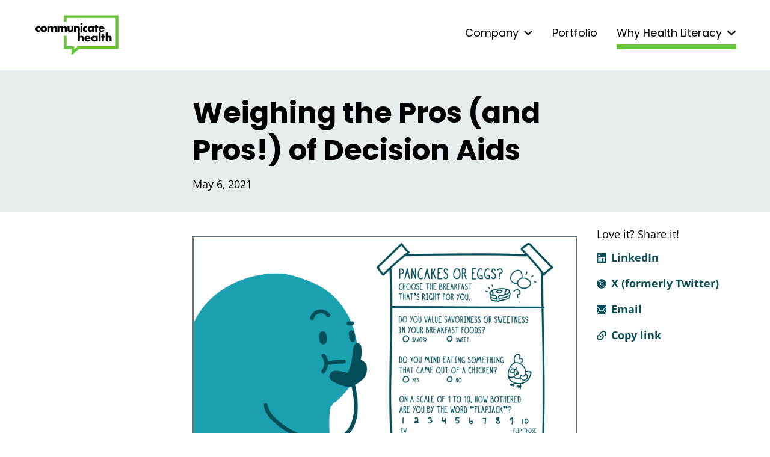

--- FILE ---
content_type: text/html; charset=UTF-8
request_url: https://communicatehealth.com/wehearthealthliteracy/weighing-the-pros-and-pros-of-decision-aids/
body_size: 7802
content:
<!doctype html>
<html lang="en-US">
<head>
  <meta charset="UTF-8">
  <meta name="viewport" content="width=device-width, initial-scale=1">
  <meta name='robots' content='index, follow, max-image-preview:large, max-snippet:-1, max-video-preview:-1' />

	<!-- This site is optimized with the Yoast SEO plugin v26.6 - https://yoast.com/wordpress/plugins/seo/ -->
	<title>Weighing the Pros (and Pros!) of Decision Aids &#8212; CommunicateHealth</title>
	<link rel="canonical" href="https://www.communicatehealth.com/wehearthealthliteracy/weighing-the-pros-and-pros-of-decision-aids/" />
	<meta property="og:locale" content="en_US" />
	<meta property="og:type" content="article" />
	<meta property="og:title" content="Weighing the Pros (and Pros!) of Decision Aids &#8212; CommunicateHealth" />
	<meta property="og:description" content="Here’s something we can probably all agree on: sometimes, making health-related decisions is really hard. We’ve written in the past about shared decision-making and tools to support it. But this week, dear readers, we wanted to take a deeper dive into decision aids. As health communicators, we know we need to talk about the pros [&hellip;]" />
	<meta property="og:url" content="https://www.communicatehealth.com/wehearthealthliteracy/weighing-the-pros-and-pros-of-decision-aids/" />
	<meta property="og:site_name" content="CommunicateHealth" />
	<meta property="article:published_time" content="2021-05-06T20:07:52+00:00" />
	<meta property="article:modified_time" content="2023-12-04T16:46:40+00:00" />
	<meta property="og:image" content="https://communicatehealth.com/wp-content/uploads/WHHL_Doodle_2020_05-06.png" />
	<meta property="og:image:width" content="2501" />
	<meta property="og:image:height" content="1408" />
	<meta property="og:image:type" content="image/png" />
	<meta name="author" content="CommunicateHealth" />
	<meta name="twitter:card" content="summary_large_image" />
	<meta name="twitter:creator" content="@CommunicateHlth" />
	<meta name="twitter:site" content="@CommunicateHlth" />
	<script type="application/ld+json" class="yoast-schema-graph">{"@context":"https://schema.org","@graph":[{"@type":"Article","@id":"https://www.communicatehealth.com/wehearthealthliteracy/weighing-the-pros-and-pros-of-decision-aids/#article","isPartOf":{"@id":"https://www.communicatehealth.com/wehearthealthliteracy/weighing-the-pros-and-pros-of-decision-aids/"},"author":{"name":"CommunicateHealth","@id":"https://communicatehealth.com/#/schema/person/04975bcb9c5dc891ce1bd9a1e5f4e2ca"},"headline":"Weighing the Pros (and Pros!) of Decision Aids","datePublished":"2021-05-06T20:07:52+00:00","dateModified":"2023-12-04T16:46:40+00:00","mainEntityOfPage":{"@id":"https://www.communicatehealth.com/wehearthealthliteracy/weighing-the-pros-and-pros-of-decision-aids/"},"wordCount":481,"publisher":{"@id":"https://communicatehealth.com/#organization"},"image":{"@id":"https://www.communicatehealth.com/wehearthealthliteracy/weighing-the-pros-and-pros-of-decision-aids/#primaryimage"},"thumbnailUrl":"/wp-content/uploads/WHHL_Doodle_2020_05-06.png","articleSection":["We Heart Health Literacy"],"inLanguage":"en-US"},{"@type":"WebPage","@id":"https://www.communicatehealth.com/wehearthealthliteracy/weighing-the-pros-and-pros-of-decision-aids/","url":"https://www.communicatehealth.com/wehearthealthliteracy/weighing-the-pros-and-pros-of-decision-aids/","name":"Weighing the Pros (and Pros!) of Decision Aids &#8212; CommunicateHealth","isPartOf":{"@id":"https://communicatehealth.com/#website"},"primaryImageOfPage":{"@id":"https://www.communicatehealth.com/wehearthealthliteracy/weighing-the-pros-and-pros-of-decision-aids/#primaryimage"},"image":{"@id":"https://www.communicatehealth.com/wehearthealthliteracy/weighing-the-pros-and-pros-of-decision-aids/#primaryimage"},"thumbnailUrl":"/wp-content/uploads/WHHL_Doodle_2020_05-06.png","datePublished":"2021-05-06T20:07:52+00:00","dateModified":"2023-12-04T16:46:40+00:00","breadcrumb":{"@id":"https://www.communicatehealth.com/wehearthealthliteracy/weighing-the-pros-and-pros-of-decision-aids/#breadcrumb"},"inLanguage":"en-US","potentialAction":[{"@type":"ReadAction","target":["https://www.communicatehealth.com/wehearthealthliteracy/weighing-the-pros-and-pros-of-decision-aids/"]}]},{"@type":"ImageObject","inLanguage":"en-US","@id":"https://www.communicatehealth.com/wehearthealthliteracy/weighing-the-pros-and-pros-of-decision-aids/#primaryimage","url":"/wp-content/uploads/WHHL_Doodle_2020_05-06.png","contentUrl":"/wp-content/uploads/WHHL_Doodle_2020_05-06.png","width":2501,"height":1408,"caption":"Alt: A doodle considers a decision aid titled, “Pancakes or eggs? Choose the breakfast that’s right for you.” There are a few humorous question on the aid — for example, \"On a scale of 1 to 10, how bothered are you by the word 'flapjack'?\""},{"@type":"BreadcrumbList","@id":"https://www.communicatehealth.com/wehearthealthliteracy/weighing-the-pros-and-pros-of-decision-aids/#breadcrumb","itemListElement":[{"@type":"ListItem","position":1,"name":"Home","item":"https://communicatehealth.com/"},{"@type":"ListItem","position":2,"name":"Weighing the Pros (and Pros!) of Decision Aids"}]},{"@type":"WebSite","@id":"https://communicatehealth.com/#website","url":"https://communicatehealth.com/","name":"CommunicateHealth","description":"","publisher":{"@id":"https://communicatehealth.com/#organization"},"potentialAction":[{"@type":"SearchAction","target":{"@type":"EntryPoint","urlTemplate":"https://communicatehealth.com/?s={search_term_string}"},"query-input":{"@type":"PropertyValueSpecification","valueRequired":true,"valueName":"search_term_string"}}],"inLanguage":"en-US"},{"@type":"Organization","@id":"https://communicatehealth.com/#organization","name":"CommunicateHealth","url":"https://communicatehealth.com/","logo":{"@type":"ImageObject","inLanguage":"en-US","@id":"https://communicatehealth.com/#/schema/logo/image/","url":"/wp-content/uploads/communicatehealth.png","contentUrl":"/wp-content/uploads/communicatehealth.png","width":1246,"height":1246,"caption":"CommunicateHealth"},"image":{"@id":"https://communicatehealth.com/#/schema/logo/image/"},"sameAs":["https://x.com/CommunicateHlth"]},{"@type":"Person","@id":"https://communicatehealth.com/#/schema/person/04975bcb9c5dc891ce1bd9a1e5f4e2ca","name":"CommunicateHealth","image":{"@type":"ImageObject","inLanguage":"en-US","@id":"https://communicatehealth.com/#/schema/person/image/","url":"https://secure.gravatar.com/avatar/b05a9c3111e5f96406c245fda8aafbe2baee09ade6ae7c13ca6f80b662fb1336?s=96&d=mm&r=g","contentUrl":"https://secure.gravatar.com/avatar/b05a9c3111e5f96406c245fda8aafbe2baee09ade6ae7c13ca6f80b662fb1336?s=96&d=mm&r=g","caption":"CommunicateHealth"}}]}</script>
	<!-- / Yoast SEO plugin. -->


<style id='wp-img-auto-sizes-contain-inline-css'>
img:is([sizes=auto i],[sizes^="auto," i]){contain-intrinsic-size:3000px 1500px}
/*# sourceURL=wp-img-auto-sizes-contain-inline-css */
</style>
<style id='classic-theme-styles-inline-css'>
/*! This file is auto-generated */
.wp-block-button__link{color:#fff;background-color:#32373c;border-radius:9999px;box-shadow:none;text-decoration:none;padding:calc(.667em + 2px) calc(1.333em + 2px);font-size:1.125em}.wp-block-file__button{background:#32373c;color:#fff;text-decoration:none}
/*# sourceURL=/wp-includes/css/classic-themes.min.css */
</style>
<link rel='stylesheet' id='ch-style-css' href='/wp-content/themes/ch/style.css?ver=VPIgyvq5' media='all' />
<link rel="https://api.w.org/" href="https://communicatehealth.com/wp-json/" /><link rel="alternate" title="JSON" type="application/json" href="https://communicatehealth.com/wp-json/wp/v2/posts/2871" /><!-- Google Tag Manager -->
<script>(function(w,d,s,l,i){w[l]=w[l]||[];w[l].push({'gtm.start':
new Date().getTime(),event:'gtm.js'});var f=d.getElementsByTagName(s)[0],
j=d.createElement(s),dl=l!='dataLayer'?'&l='+l:'';j.async=true;j.src=
'https://www.googletagmanager.com/gtm.js?id='+i+dl;f.parentNode.insertBefore(j,f);
})(window,document,'script','dataLayer','GTM-MXLM866');</script>
<!-- End Google Tag Manager -->
    <link rel="icon" href="/favicon.ico">
  <link rel="icon" href="/icon.svg" type="image/svg+xml">
  <link rel="apple-touch-icon" href="/apple-touch-icon.png">
  <link rel="manifest" href="/manifest.webmanifest" crossorigin="use-credentials">
  <link rel="preload" href="/wp-content/themes/ch/fonts/open-sans-regular.woff2" as="font" type="font/woff2" crossorigin>
  <link rel="preload" href="/wp-content/themes/ch/fonts/open-sans-700.woff2" as="font" type="font/woff2" crossorigin>
  <link rel="preload" href="/wp-content/themes/ch/fonts/poppins-regular.woff2" as="font" type="font/woff2" crossorigin>
  <link rel="preload" href="/wp-content/themes/ch/fonts/poppins-700.woff2" as="font" type="font/woff2" crossorigin>
<style id='global-styles-inline-css'>
:root{--wp--preset--aspect-ratio--square: 1;--wp--preset--aspect-ratio--4-3: 4/3;--wp--preset--aspect-ratio--3-4: 3/4;--wp--preset--aspect-ratio--3-2: 3/2;--wp--preset--aspect-ratio--2-3: 2/3;--wp--preset--aspect-ratio--16-9: 16/9;--wp--preset--aspect-ratio--9-16: 9/16;--wp--preset--color--black: #000;--wp--preset--color--cyan-bluish-gray: #abb8c3;--wp--preset--color--white: #fff;--wp--preset--color--pale-pink: #f78da7;--wp--preset--color--vivid-red: #cf2e2e;--wp--preset--color--luminous-vivid-orange: #ff6900;--wp--preset--color--luminous-vivid-amber: #fcb900;--wp--preset--color--light-green-cyan: #7bdcb5;--wp--preset--color--vivid-green-cyan: #00d084;--wp--preset--color--pale-cyan-blue: #8ed1fc;--wp--preset--color--vivid-cyan-blue: #0693e3;--wp--preset--color--vivid-purple: #9b51e0;--wp--preset--color--light-gray: #e7ecef;--wp--preset--color--charcoal: #383c42;--wp--preset--color--green: #66c438;--wp--preset--color--yellow: #fec340;--wp--preset--color--teal: #1ba1b0;--wp--preset--color--beige: #F0F0E6;--wp--preset--gradient--vivid-cyan-blue-to-vivid-purple: linear-gradient(135deg,rgb(6,147,227) 0%,rgb(155,81,224) 100%);--wp--preset--gradient--light-green-cyan-to-vivid-green-cyan: linear-gradient(135deg,rgb(122,220,180) 0%,rgb(0,208,130) 100%);--wp--preset--gradient--luminous-vivid-amber-to-luminous-vivid-orange: linear-gradient(135deg,rgb(252,185,0) 0%,rgb(255,105,0) 100%);--wp--preset--gradient--luminous-vivid-orange-to-vivid-red: linear-gradient(135deg,rgb(255,105,0) 0%,rgb(207,46,46) 100%);--wp--preset--gradient--very-light-gray-to-cyan-bluish-gray: linear-gradient(135deg,rgb(238,238,238) 0%,rgb(169,184,195) 100%);--wp--preset--gradient--cool-to-warm-spectrum: linear-gradient(135deg,rgb(74,234,220) 0%,rgb(151,120,209) 20%,rgb(207,42,186) 40%,rgb(238,44,130) 60%,rgb(251,105,98) 80%,rgb(254,248,76) 100%);--wp--preset--gradient--blush-light-purple: linear-gradient(135deg,rgb(255,206,236) 0%,rgb(152,150,240) 100%);--wp--preset--gradient--blush-bordeaux: linear-gradient(135deg,rgb(254,205,165) 0%,rgb(254,45,45) 50%,rgb(107,0,62) 100%);--wp--preset--gradient--luminous-dusk: linear-gradient(135deg,rgb(255,203,112) 0%,rgb(199,81,192) 50%,rgb(65,88,208) 100%);--wp--preset--gradient--pale-ocean: linear-gradient(135deg,rgb(255,245,203) 0%,rgb(182,227,212) 50%,rgb(51,167,181) 100%);--wp--preset--gradient--electric-grass: linear-gradient(135deg,rgb(202,248,128) 0%,rgb(113,206,126) 100%);--wp--preset--gradient--midnight: linear-gradient(135deg,rgb(2,3,129) 0%,rgb(40,116,252) 100%);--wp--preset--font-size--small: 13px;--wp--preset--font-size--medium: 20px;--wp--preset--font-size--large: 36px;--wp--preset--font-size--x-large: 42px;--wp--preset--spacing--20: 0.44rem;--wp--preset--spacing--30: 0.67rem;--wp--preset--spacing--40: 1rem;--wp--preset--spacing--50: 1.5rem;--wp--preset--spacing--60: 2.25rem;--wp--preset--spacing--70: 3.38rem;--wp--preset--spacing--80: 5.06rem;--wp--preset--shadow--natural: 6px 6px 9px rgba(0, 0, 0, 0.2);--wp--preset--shadow--deep: 12px 12px 50px rgba(0, 0, 0, 0.4);--wp--preset--shadow--sharp: 6px 6px 0px rgba(0, 0, 0, 0.2);--wp--preset--shadow--outlined: 6px 6px 0px -3px rgb(255, 255, 255), 6px 6px rgb(0, 0, 0);--wp--preset--shadow--crisp: 6px 6px 0px rgb(0, 0, 0);}.has-black-color{color: var(--wp--preset--color--black) !important;}.has-cyan-bluish-gray-color{color: var(--wp--preset--color--cyan-bluish-gray) !important;}.has-white-color{color: var(--wp--preset--color--white) !important;}.has-pale-pink-color{color: var(--wp--preset--color--pale-pink) !important;}.has-vivid-red-color{color: var(--wp--preset--color--vivid-red) !important;}.has-luminous-vivid-orange-color{color: var(--wp--preset--color--luminous-vivid-orange) !important;}.has-luminous-vivid-amber-color{color: var(--wp--preset--color--luminous-vivid-amber) !important;}.has-light-green-cyan-color{color: var(--wp--preset--color--light-green-cyan) !important;}.has-vivid-green-cyan-color{color: var(--wp--preset--color--vivid-green-cyan) !important;}.has-pale-cyan-blue-color{color: var(--wp--preset--color--pale-cyan-blue) !important;}.has-vivid-cyan-blue-color{color: var(--wp--preset--color--vivid-cyan-blue) !important;}.has-vivid-purple-color{color: var(--wp--preset--color--vivid-purple) !important;}.has-black-background-color{background-color: var(--wp--preset--color--black) !important;}.has-cyan-bluish-gray-background-color{background-color: var(--wp--preset--color--cyan-bluish-gray) !important;}.has-white-background-color{background-color: var(--wp--preset--color--white) !important;}.has-pale-pink-background-color{background-color: var(--wp--preset--color--pale-pink) !important;}.has-vivid-red-background-color{background-color: var(--wp--preset--color--vivid-red) !important;}.has-luminous-vivid-orange-background-color{background-color: var(--wp--preset--color--luminous-vivid-orange) !important;}.has-luminous-vivid-amber-background-color{background-color: var(--wp--preset--color--luminous-vivid-amber) !important;}.has-light-green-cyan-background-color{background-color: var(--wp--preset--color--light-green-cyan) !important;}.has-vivid-green-cyan-background-color{background-color: var(--wp--preset--color--vivid-green-cyan) !important;}.has-pale-cyan-blue-background-color{background-color: var(--wp--preset--color--pale-cyan-blue) !important;}.has-vivid-cyan-blue-background-color{background-color: var(--wp--preset--color--vivid-cyan-blue) !important;}.has-vivid-purple-background-color{background-color: var(--wp--preset--color--vivid-purple) !important;}.has-black-border-color{border-color: var(--wp--preset--color--black) !important;}.has-cyan-bluish-gray-border-color{border-color: var(--wp--preset--color--cyan-bluish-gray) !important;}.has-white-border-color{border-color: var(--wp--preset--color--white) !important;}.has-pale-pink-border-color{border-color: var(--wp--preset--color--pale-pink) !important;}.has-vivid-red-border-color{border-color: var(--wp--preset--color--vivid-red) !important;}.has-luminous-vivid-orange-border-color{border-color: var(--wp--preset--color--luminous-vivid-orange) !important;}.has-luminous-vivid-amber-border-color{border-color: var(--wp--preset--color--luminous-vivid-amber) !important;}.has-light-green-cyan-border-color{border-color: var(--wp--preset--color--light-green-cyan) !important;}.has-vivid-green-cyan-border-color{border-color: var(--wp--preset--color--vivid-green-cyan) !important;}.has-pale-cyan-blue-border-color{border-color: var(--wp--preset--color--pale-cyan-blue) !important;}.has-vivid-cyan-blue-border-color{border-color: var(--wp--preset--color--vivid-cyan-blue) !important;}.has-vivid-purple-border-color{border-color: var(--wp--preset--color--vivid-purple) !important;}.has-vivid-cyan-blue-to-vivid-purple-gradient-background{background: var(--wp--preset--gradient--vivid-cyan-blue-to-vivid-purple) !important;}.has-light-green-cyan-to-vivid-green-cyan-gradient-background{background: var(--wp--preset--gradient--light-green-cyan-to-vivid-green-cyan) !important;}.has-luminous-vivid-amber-to-luminous-vivid-orange-gradient-background{background: var(--wp--preset--gradient--luminous-vivid-amber-to-luminous-vivid-orange) !important;}.has-luminous-vivid-orange-to-vivid-red-gradient-background{background: var(--wp--preset--gradient--luminous-vivid-orange-to-vivid-red) !important;}.has-very-light-gray-to-cyan-bluish-gray-gradient-background{background: var(--wp--preset--gradient--very-light-gray-to-cyan-bluish-gray) !important;}.has-cool-to-warm-spectrum-gradient-background{background: var(--wp--preset--gradient--cool-to-warm-spectrum) !important;}.has-blush-light-purple-gradient-background{background: var(--wp--preset--gradient--blush-light-purple) !important;}.has-blush-bordeaux-gradient-background{background: var(--wp--preset--gradient--blush-bordeaux) !important;}.has-luminous-dusk-gradient-background{background: var(--wp--preset--gradient--luminous-dusk) !important;}.has-pale-ocean-gradient-background{background: var(--wp--preset--gradient--pale-ocean) !important;}.has-electric-grass-gradient-background{background: var(--wp--preset--gradient--electric-grass) !important;}.has-midnight-gradient-background{background: var(--wp--preset--gradient--midnight) !important;}.has-small-font-size{font-size: var(--wp--preset--font-size--small) !important;}.has-medium-font-size{font-size: var(--wp--preset--font-size--medium) !important;}.has-large-font-size{font-size: var(--wp--preset--font-size--large) !important;}.has-x-large-font-size{font-size: var(--wp--preset--font-size--x-large) !important;}
/*# sourceURL=global-styles-inline-css */
</style>
</head>

<body class="wp-singular post-template-default single single-post postid-2871 single-format-standard wp-theme-ch no-sidebar">
<div id="page" class="site">
  <a class="skip-link screen-reader-text" href="#primary">Skip to content</a>

  <div id="menu-opaque-background" class="sub-menu-opaque-background"></div>
  <div id="menu-white-background" class="sub-menu-white-background"></div>
  <div id="masthead" class="site-header">
    <div id="site-header--inner-wrapper" class="site-header--inner-wrapper">
      <div class="site-branding" role="banner">
        <p class="site-title">
          <a class="site-logo january" href="https://communicatehealth.com/" rel="home">CommunicateHealth</a>
        </p>
              </div><!-- .site-branding -->

      <button id="hamburger-toggle" class="hamburger-menu-toggle" aria-controls="primary-menu" aria-expanded="false">MENU</button>
      <nav id="site-navigation" class="main-navigation">

        <div class="menu-main-menu-container"><ul id="primary-menu" class="menu"><li id="menu-item-1154" class="menu-item menu-item-type-custom menu-item-object-custom menu-item-has-children menu-item-1154 init-hide-children"><a href="#">Company</a>
<ul class="sub-menu">
	<li id="menu-item-136" class="menu-item menu-item-type-post_type menu-item-object-page menu-item-136"><a href="https://communicatehealth.com/about-us/">About Us</a></li>
	<li id="menu-item-138" class="menu-item menu-item-type-post_type menu-item-object-page menu-item-138"><a href="https://communicatehealth.com/about-us/services/">Services</a></li>
	<li id="menu-item-6225" class="menu-item menu-item-type-post_type menu-item-object-page menu-item-6225"><a href="https://communicatehealth.com/work-with-us/">Work With Us</a></li>
	<li id="menu-item-6226" class="menu-item menu-item-type-post_type menu-item-object-page menu-item-6226"><a href="https://communicatehealth.com/about-us/team/">Team</a></li>
</ul>
</li>
<li id="menu-item-141" class="menu-item menu-item-type-post_type menu-item-object-page menu-item-141"><a href="https://communicatehealth.com/portfolio/">Portfolio</a></li>
<li id="menu-item-1155" class="menu-item menu-item-type-custom menu-item-object-custom menu-item-has-children current-menu-parent menu-item-1155 init-hide-children"><a href="#">Why Health Literacy</a>
<ul class="sub-menu">
	<li id="menu-item-4918" class="menu-item menu-item-type-post_type menu-item-object-page menu-item-4918"><a href="https://communicatehealth.com/insights/">Insights</a></li>
	<li id="menu-item-2430" class="menu-item menu-item-type-post_type menu-item-object-page menu-item-2430"><a href="https://communicatehealth.com/wehearthealthliteracy/">We Heart Health Literacy</a></li>
</ul>
</li>
</ul></div>      </nav><!-- #site-navigation -->
    </div>
      </div><!-- #masthead -->

<main id="primary" class="site-main">

  
<article id="post-2871" class="post-2871 post type-post status-publish format-standard has-post-thumbnail hentry category-wehearthealthliteracy">
  <header class="entry-header">
    <div class="entry-header-inner">
      <h1 class="entry-title">Weighing the Pros (and Pros!) of Decision Aids</h1>        <div class="entry-meta">
          <p class="whhl-date">
            May 6, 2021          </p>
          <div class="whhl-tags">
                      </div>
        </div><!-- .entry-meta -->
          </div>
  </header><!-- .entry-header -->

  <div class="whhl-content-wrapper-outer">

    <div class="empty-flex-container"></div>

    <div class="whhl-content-wrapper-inner">

      
      <div class="entry-content">
        <p><img fetchpriority="high" decoding="async" class="alignnone wp-image-2872 size-full" src="/wp-content/uploads/WHHL_Doodle_2020_05-06.png" alt="Alt: A doodle considers a decision aid titled, “Pancakes or eggs? Choose the breakfast that’s right for you.” There are a few humorous question on the aid — for example, &quot;On a scale of 1 to 10, how bothered are you by the word 'flapjack'?&quot;" width="2501" height="1408" srcset="/wp-content/uploads/WHHL_Doodle_2020_05-06.png 2501w, /wp-content/uploads/WHHL_Doodle_2020_05-06-300x169.png 300w, /wp-content/uploads/WHHL_Doodle_2020_05-06-1024x576.png 1024w, /wp-content/uploads/WHHL_Doodle_2020_05-06-768x432.png 768w, /wp-content/uploads/WHHL_Doodle_2020_05-06-1536x865.png 1536w, /wp-content/uploads/WHHL_Doodle_2020_05-06-2048x1153.png 2048w" sizes="(max-width: 2501px) 100vw, 2501px" /></p>
<p>Here’s something we can probably all agree on: sometimes, making health-related decisions is really hard. We’ve written in the past about <a href="https://communicatehealth.com/wehearthealthliteracy/decisions-decisions/">shared decision-making and tools to support it</a>. But this week, dear readers, we wanted to take a deeper dive into decision aids.</p>
<p>As health communicators, we know we need to talk about the pros and cons of each possible choice — that’s a must-have for informed consent! But when someone is facing a particularly difficult choice — like how to approach end-of-life care — we can take it a step further.</p>
<p>That’s where decision aids come in. A decision aid is a tool that goes beyond a general list of pros and cons to help people think through how the risks and benefits of each option stack up for them personally. And while decision aids can’t replace a conversation with a doctor, they <em>can</em> make those conversations more efficient and productive.</p>
<p>Use these tips to make your decision aid shine:</p>
<ul>
<li><strong>Keep it brief.</strong> If your decision aid looks long or dense, people will be much less likely to use it — so save that nice-to-know info for later.</li>
<li><strong>Make it personal.</strong> To engage patients, include interactive elements like yes/no or multiple-choice questions, write-in fields, and sections for notes. Consider using a digital format that allows for a <a href="https://communicatehealth.com/wehearthealthliteracy/do-you-want-a-bite-a-snack-or-a-meal/">bite-snack-meal approach</a> so users can further personalize their experience.</li>
<li><strong>Use numbers wisely.</strong> <a href="https://communicatehealth.com/wehearthealthliteracy/youre-at-risk-for-health-literacy-fever-wait-are-you/">Check out these numeracy best practices</a> to make sure you’re clearly and accurately communicating about risk or the chance of a certain health outcome.</li>
<li><strong>Talk about values.</strong> Health outcomes aren’t the only variable at play when people make medical decisions. Make sure your decision aid helps people consider how each option aligns with their values and beliefs, their family situation, their finances, and anything else that may be important to them. (Keep in mind that sometimes decisions can come down to things like whether people can take a day off work or how okay they are with some pain or discomfort.)</li>
<li><strong>Include clear next steps.</strong> For example, that could mean talking to a doctor about their decision and any questions they still have.</li>
<li><strong>Test, test, test</strong><strong>!</strong> There’s only one way to know for sure that your decision aid is hitting the mark — go out and test it with your intended audiences!</li>
</ul>
<p>For a more detailed rundown of decision aid best practices, <a href="http://ipdas.ohri.ca/ipdas_checklist.pdf">see this evidence-based checklist</a> from the International Patient Decision Aid Standards Collaboration.</p>
<p><strong>The bottom line: When people are facing tough choices about their health, decision aids can help them think through their options and make the choice that’s right for them.  </strong></p>
<p><strong>Tweet about it:</strong> <a href="https://twitter.com/intent/tweet?text=Making%20health-related%20decisions%20isn%E2%80%99t%20always%20a%20walk%20in%20the%20park%2C%20but%20health%20communicators%20can%20help.%20%40CommunicateHlth%20weighs%20the%20pros%20%28and%20pros%21%29%20of%20creating%20%23HealthLit%20decision%20aids%3A%20https%3A%2F%2Fbit.ly%2F2SrWVgZ%20%23HealthComm&amp;original_referer=https://clicktotweet.com&amp;related=tweetdripapp">Making health-related decisions isn’t always a walk in the park, but health communicators can help. @CommunicateHlth weighs the pros (and pros!) of creating #HealthLit decision aids: https://bit.ly/2SrWVgZ #HealthComm</a></p>
        <p>&nbsp;</p>
        <a class="button ch-button-link" href="/wehearthealthliteracy/">Browse recent posts</a>
      </div><!-- .entry-content -->
    </div><!-- .whhl-content-wrapper-inner -->

    <div class="sidebar-links-container">
      <p class="sidebar-title">Love it?  Share it!</p>
      <ul class="sidebar-links">
        <li class="sidebar-link"><a class="link linkedin" href="https://www.linkedin.com/sharing/share-offsite/?url=https://communicatehealth.com/wehearthealthliteracy/weighing-the-pros-and-pros-of-decision-aids/">LinkedIn</a></li>
        <li class="sidebar-link"><a class="link twitter" href="http://www.twitter.com/share?url=https://communicatehealth.com/wehearthealthliteracy/weighing-the-pros-and-pros-of-decision-aids/">X (formerly Twitter)</a></li>
        <li class="sidebar-link"><a class="link mail" href="mailto:?&amp;body=https://communicatehealth.com/wehearthealthliteracy/weighing-the-pros-and-pros-of-decision-aids/">Email</a></li>
        <li class="sidebar-link"><a class="link copy-link" data-url="https://communicatehealth.com/wehearthealthliteracy/weighing-the-pros-and-pros-of-decision-aids/" href="#">Copy link</a></li>
      </ul>
    </div><!-- .sidebar-links-container -->

  </div><!-- .whhl-content-wrapper-outer -->
</article><!-- #post-2871 -->

<div class="whhl-form-post-wrapper u-wrap">
  <div id="mc_embed_signup" class="whhl-form-post">
    <p class="form-copy">Do you heart health literacy? We sure do! Sign up to get practical health literacy tips and tricks — delivered to your inbox every week.</p>
    <form action="https://communicatehealth.us6.list-manage.com/subscribe/post?u=89de7eebd8&amp;id=34662828d8" method="post" id="mc-embedded-subscribe-form" name="mc-embedded-subscribe-form" class="validate" novalidate="">
      <div id="mc_embed_signup_scroll" class="whhl-form__group">
        <div class="mc-field-group whhl-form__email-outer">
          <label class="whhl-form__email-label" for="mce-EMAIL">Email address</label>
          <input type="email" value="" name="EMAIL" class="required email whhl-form__email" id="mce-EMAIL" autocomplete="email">
        </div>
        <div id="mce-responses" class="clear whhl-form__submit-outer">
          <div class="response" id="mce-error-response" style="display:none"></div>
          <div class="response" id="mce-success-response" style="display:none"></div>
        </div>    <!-- real people should not fill this in and expect good things - do not remove this or risk form bot signups-->
        <div style="position: absolute; left: -5000px;" aria-hidden="true"><label for="mc-pass-2" tabindex="-1">Sign</label><input type="text" id="mc-pass" name="b_89de7eebd8_34662828d8" tabindex="-1" value="" autocomplete="off"></div>
        <div class="whhl-form__submit-outer clear u-text-right"><div class="ch-button-link-wrapper"><input type="submit" value="Sign Up" name="subscribe" id="mc-embedded-subscribe" class="button ch-button-link"></div></div>
      </div>
    </form>
  </div>
</div>
      </div>
    </div>
  </div>
  
</main>


<footer id="colophon" class="footer">
    <div class="footer__inner">
        <div class="footer__contact">
            <h2>Contact us</h2>
            <p><a class="linkedin-footer-link outlink-ignore" href="https://www.linkedin.com/company/communicatehealth-inc./">Follow CommunicateHealth on LinkedIn</a></p>
            <p><a class="twitter-footer-link outlink-ignore" href="https://twitter.com/CommunicateHlth">Follow @CommunicateHlth on Twitter</a></p>
            <p><a href="tel:413-582-0425">(413)&nbsp;582&#8209;0425</a></p>
            <p><a href="mailto:learn@communicatehealth.com">learn@communicatehealth.com</a></p>

        </div>
        <div class="footer__whhl">
            <div id="mc_embed_signup" class="whhl-form">
                <form action="https://communicatehealth.us6.list-manage.com/subscribe/post?u=89de7eebd8&amp;id=34662828d8" method="post" id="mc-embedded-subscribe-form" name="mc-embedded-subscribe-form" class="validate" novalidate>
                    <div id="mc_embed_signup_scroll" class="whhl-form__group">
                        <h2>Newsletter signup</h2>
                        <div class="mc-field-group whhl-form__email-outer">
                            <label class="whhl-form__email-label" for="mce-EMAIL">Email address</label>
                            <input type="email" value="" name="EMAIL" class="required email whhl-form__email" id="mce-EMAIL" autocomplete="email">
                        </div>
                        <div id="mce-responses" class="clear whhl-form__submit-outer">
                            <div class="response" id="mce-error-response" style="display:none"></div>
                            <div class="response" id="mce-success-response" style="display:none"></div>
                        </div> <!-- real people should not fill this in and expect good things - do not remove this or risk form bot signups-->
                        <div style="position: absolute; left: -5000px;" aria-hidden="true"><label for="mc-pass" tabindex="-1">Sign</label><input type="text" id="mc-pass" name="b_89de7eebd8_34662828d8" tabindex="-1" value=""></div>
                        <div class="clear u-text-right">
                            <div class="ch-button-link-wrapper"><input type="submit" value="Sign Up" name="subscribe" id="mc-embedded-subscribe" class="button ch-button-link"></div>
                        </div>
                    </div>
                </form>
            </div>
            <div class="whhl-logo">
                <div class="whhl-logo__inner">
                    <a href="/wehearthealthliteracy/"><img src="/wp-content/themes/ch/img/whhl.svg" alt="We Heart Health Literacy"  width="207" height="69" /></a>
                </div>
            </div>
        </div>
    </div>
</footer><!-- #colophon -->
</div><!-- #page -->

<script type="speculationrules">
{"prefetch":[{"source":"document","where":{"and":[{"href_matches":"/*"},{"not":{"href_matches":["/wp-*.php","/wp-admin/*","/wp-content/uploads/*","/wp-content/*","/wp-content/plugins/*","/wp-content/themes/ch/*","/*\\?(.+)"]}},{"not":{"selector_matches":"a[rel~=\"nofollow\"]"}},{"not":{"selector_matches":".no-prefetch, .no-prefetch a"}}]},"eagerness":"conservative"}]}
</script>
<script src="/wp-content/themes/ch/scripts.js?ver=VPIgyvq5" id="scripts-js"></script>

</body>

</html>


--- FILE ---
content_type: text/css
request_url: https://communicatehealth.com/wp-content/themes/ch/style.css?ver=VPIgyvq5
body_size: 11121
content:
/*!
Theme Name: ch
Theme URI: https://communicatehealth.com
Author: CommunicateHealth
Author URI: https://communicatehealth.com
Version: 0.2.1
Tested up to: 5.4
Requires PHP: 5.6
Text Domain: ch
*//*! normalize.css v8.0.1 | MIT License | github.com/necolas/normalize.css */html{line-height:1.15;-webkit-text-size-adjust:100%}main{display:block}h1{font-size:2em;margin:.67em 0}hr{box-sizing:initial;height:0;overflow:visible}pre{font-family:monospace,monospace;font-size:1em}a{background-color:initial}abbr[title]{border-bottom:none;text-decoration:underline;-webkit-text-decoration:underline dotted;text-decoration:underline dotted}b,strong{font-weight:bolder}code,kbd,samp{font-family:monospace,monospace;font-size:1em}small{font-size:80%}sub,sup{font-size:75%;line-height:0;position:relative;vertical-align:initial}sub{bottom:-.25em}sup{top:-.5em}img{border-style:none}button,input,optgroup,select,textarea{font-family:inherit;font-size:100%;line-height:1.15;margin:0}button,input{overflow:visible}button,select{text-transform:none}[type=button],[type=reset],[type=submit],button{-webkit-appearance:button}[type=button]::-moz-focus-inner,[type=reset]::-moz-focus-inner,[type=submit]::-moz-focus-inner,button::-moz-focus-inner{border-style:none;padding:0}[type=button]:-moz-focusring,[type=reset]:-moz-focusring,[type=submit]:-moz-focusring,button:-moz-focusring{outline:1px dotted ButtonText}fieldset{padding:.35em .75em .625em}legend{box-sizing:border-box;color:inherit;display:table;max-width:100%;padding:0;white-space:normal}progress{vertical-align:initial}textarea{overflow:auto}[type=checkbox],[type=radio]{box-sizing:border-box;padding:0}[type=number]::-webkit-inner-spin-button,[type=number]::-webkit-outer-spin-button{height:auto}[type=search]{-webkit-appearance:textfield;outline-offset:-2px}[type=search]::-webkit-search-decoration{-webkit-appearance:none}::-webkit-file-upload-button{-webkit-appearance:button;font:inherit}details{display:block}summary{display:list-item}[hidden],template{display:none}@font-face{font-display:fallback;font-family:Open Sans;font-style:normal;font-weight:400;src:local("Open Sans"),local("Open-Sans-regular"),url(fonts/open-sans-regular.woff2) format("woff2"),url(fonts/open-sans-regular.woff) format("woff")}@font-face{font-display:fallback;font-family:Open Sans;font-style:normal;font-weight:700;src:local("Open Sans"),local("Open-Sans-700"),url(fonts/open-sans-700.woff2) format("woff2"),url(fonts/open-sans-700.woff) format("woff")}@font-face{font-display:fallback;font-family:Poppins;font-style:normal;font-weight:400;src:local("Poppins"),local("Poppins-regular"),url(fonts/poppins-regular.woff2) format("woff2"),url(fonts/poppins-regular.woff) format("woff")}@font-face{font-display:fallback;font-family:Poppins;font-style:normal;font-weight:700;src:local("Poppins"),local("Poppins-700"),url(fonts/poppins-700.woff2) format("woff2"),url(fonts/poppins-700.woff) format("woff")}*,:after,:before{box-sizing:border-box}@media(prefers-reduced-motion:reduce){*,:after,:before{animation-delay:-1ms!important;animation-duration:1ms!important;animation-iteration-count:1!important;background-attachment:scroll!important;scroll-behavior:auto!important;transition-delay:0s!important;transition-duration:0s!important}}html{font-size:100%;scroll-padding-top:6rem}body{color:#000;font-family:Open Sans,Arial,sans-serif;font-weight:400;margin:0}a{font-weight:700;position:relative}a:link{color:#0c4f59}a:link,a:visited{text-decoration:none}a:visited{color:#767082}a:hover{color:#000;text-decoration:underline}a:focus{background-color:#fec340;box-shadow:0 -.125rem #fec340,0 .25rem #000;color:#000;outline:.25rem solid #0000;text-decoration:none}a:focus:not(:focus-visible){background-color:#0000;box-shadow:none;color:#0c4f59;outline:.25rem solid #0000}.case-study-header p,.case-study-text h2,.case_study h3,.footer h2,.h1,.h2,.h3,.h4,.h5,.h6,.related__heading,.related__title,.whhl-related__title,h1,h2,h3,h4,h5,h6{font-family:Poppins,Arial,sans-serif;font-weight:700;line-height:1.3;margin-bottom:0;margin-top:.75rem}.h1,[aria-level="1"],h1{font-size:1.875rem;margin-bottom:.25rem;margin-top:1rem}@media screen and (min-width:25em){.h1,[aria-level="1"],h1{font-size:2.375rem}}@media screen and (min-width:35em){.h1,[aria-level="1"],h1{font-size:3rem}}@media screen and (min-width:64em){.h1,[aria-level="1"],h1{font-size:5.3125rem}}.h2,[aria-level="2"],h2{font-size:1.5rem;margin-bottom:.25rem;margin-top:1.5rem}@media screen and (min-width:25em){.h2,[aria-level="2"],h2{font-size:1.875rem}}@media screen and (min-width:35em){.h2,[aria-level="2"],h2{font-size:2.375rem}}@media screen and (min-width:64em){.h2,[aria-level="2"],h2{font-size:3rem}}.case-study-text h2,.footer h2,.h3,[aria-level="3"],h3{font-size:1.125rem}@media screen and (min-width:25em){.case-study-text h2,.footer h2,.h3,[aria-level="3"],h3{font-size:1.5rem}}@media screen and (min-width:35em){.case-study-text h2,.footer h2,.h3,[aria-level="3"],h3{font-size:1.875rem}}@media screen and (min-width:64em){.case-study-text h2,.footer h2,.h3,[aria-level="3"],h3{font-size:2.375rem}}.case-study-header p,.case_study h3,.h4,.related__heading,[aria-level="4"],h4{font-size:1.125rem;font-weight:400}@media screen and (min-width:35em){.case-study-header p,.case_study h3,.h4,.related__heading,[aria-level="4"],h4{font-size:1.5rem}}@media screen and (min-width:64em){.case-study-header p,.case_study h3,.h4,.related__heading,[aria-level="4"],h4{font-size:1.875rem}}.h5,[aria-level="5"],h5{font-size:1.125rem;font-weight:400}@media screen and (min-width:64em){.h5,[aria-level="5"],h5{font-size:1.5rem}}.h6,.related__title,.whhl-related__title,[aria-level="6"],h6{font-size:1rem;font-weight:400}@media screen and (min-width:64em){.h6,.related__title,.whhl-related__title,[aria-level="6"],h6{font-size:1.125rem}}p{font-size:1rem;line-height:1.5;margin-bottom:1.3rem;margin-top:1rem;max-width:75ch}@media screen and (min-width:64em){p{font-size:1.125rem}}ul{list-style-type:disc}ol,ul{margin:.25rem 0 .75rem 1.5rem;padding:0}ol ol,ol ul,ul ol,ul ul{margin-bottom:0;margin-top:0}p+ol,p+ul{margin-bottom:1rem;margin-top:0}li{font-size:1rem;line-height:1.5;max-width:75ch}@media screen and (min-width:64em){li{font-size:1.125rem}}dl{margin:.25rem 0 .75rem}dd,dt{line-height:1.5}dt{font-weight:700}dd{margin-bottom:.5rem;margin-left:0}strong{font-weight:700}em{font-style:italic}hr{background:#e7ecef;border:0;height:.125rem;margin:1.5rem 0}cite{font-style:normal}blockquote{border-left:.125rem solid #e7ecef;font-style:italic;line-height:1.5;margin-bottom:1rem;margin-left:1rem;padding-left:1rem}code,pre{background-color:#e7ecef;border:.125rem solid #e7ecef;font-size:1rem;max-width:75ch;word-break:break-word}code{padding:0 .5rem}pre{padding:.5rem .75rem;white-space:pre-wrap}pre>code{background-color:#0000;border:0;padding-left:0;padding-right:0}img,video{border:0;height:auto;max-width:100%;vertical-align:middle}figure{margin:0}figcaption{font-style:normal;margin-top:.5rem}fieldset,iframe{max-width:100%}fieldset{min-width:0;padding:.5rem 1rem}input{max-width:100%}button{border-radius:0}button:focus,input:focus,select:focus,textarea:focus{outline:.25rem solid #fec340}table{border:0;border-collapse:collapse;border-spacing:0;display:block;margin-bottom:1.5rem;margin-top:1rem;max-width:100%;overflow-x:auto;width:100%}td,th{border:.125rem solid #e7ecef;line-height:1.5;padding:.5rem;text-align:left;vertical-align:top}th{background:#e7ecef;font-weight:700;vertical-align:bottom}tbody+tbody{border-top:.5rem solid #e7ecef}caption{font-weight:700;padding-bottom:1rem;text-align:left}.contact-us-form:after,.contact-us-form:before,.u-clearfix:after,.u-clearfix:before{content:" ";display:table}.contact-us-form:after,.u-clearfix:after{clear:both}.hidden:not(:focus):not(:active),.menu>.menu-item.init-hide-children .sub-menu:not(:focus):not(:active),.screen-reader-text:not(:focus):not(:active),.u-hidden-visually--hide-focus,.u-hidden-visually-no-keyboard,.u-hidden-visually:not(:focus):not(:active),.visually-hidden:not(:focus):not(:active),.whh-heart strong:not(:focus):not(:active){border:0;clip-path:inset(100%);height:.1rem;margin:-.1rem;overflow:hidden;padding:0;position:absolute;white-space:nowrap;width:.1rem}.u-hidden{display:none}.u-word-wrap{hyphens:auto;overflow-wrap:break-word;-ms-word-break:break-all;word-break:break-word}.skip-link,.u-skip-link{left:-999rem;position:absolute}.skip-link:active,.skip-link:focus,.u-skip-link:active,.u-skip-link:focus{background-color:#fec340;display:block;left:0;padding:.5rem;position:fixed;z-index:5000}.u-video-box,.u-video-box-4-3{padding-top:56.25%;position:relative}.u-video-box iframe,.u-video-box video,.u-video-box-4-3 iframe,.u-video-box-4-3 video{height:100%;left:0;position:absolute;top:0;width:100%}.u-video-box-4-3{padding-top:75%}.u-text-left{text-align:left}.u-text-center{text-align:center}.u-text-right{text-align:right}.u-text-lowercase{text-transform:lowercase}.u-text-uppercase{text-transform:uppercase}.u-text-capitalize{text-transform:capitalize}.case-study-tag-list li,.core-values .wp-block-column p,.home-capabilities h3+p,.impact-block p,.kudos p,.services li,.services p,.u-lead{font-family:Poppins,Arial,sans-serif;font-size:1.125rem;font-weight:400}@media screen and (min-width:64em){.case-study-tag-list li,.core-values .wp-block-column p,.home-capabilities h3+p,.impact-block p,.kudos p,.services li,.services p,.u-lead{font-size:1.5rem}}.u-note{font-size:.875rem}@media screen and (min-width:60em){.alignright,.u-float-right{float:right}}@media screen and (width <= calc(size - 0.01)){.alignright img,.u-float-right img{display:block;margin-left:auto;margin-right:auto}}@media screen and (min-width:60em){.alignleft,.u-float-left{float:left}}@media screen and (width <= calc(size - 0.01)){.alignleft img,.u-float-left img{display:block;margin-left:auto;margin-right:auto}}.aligncenter,.u-center{clear:both;display:block;margin-bottom:1.5rem;margin-left:auto;margin-right:auto;text-align:center}.u-list-unstyled{margin-left:0}.u-list-unstyled li{list-style-type:none}.u-list-inline{margin-left:0}.u-list-inline>li{display:inline-block;list-style-type:none;padding-right:.25rem;vertical-align:initial}.u-list-inline>li:last-child{padding-right:0}.u-inline{display:inline}.u-inline-block{display:inline-block}.case-studies__inner,.error-404,.footer__inner,.page-template-template-case-studies .entry-content,.related__inner,.search-results .site-main,.site-header--inner-wrapper,.styleguide,.team-members-filters,.team-members-list,.type-team_member .entry-header,.u-wrap,.whhl-related,.wp-block-group__inner-container{margin:0 auto;max-width:75em;padding-left:1rem;padding-right:1rem}.no-top-margin{margin-top:0}.wp-block-group__inner-container .wp-block-group__inner-container{margin-left:0;margin-right:0;padding-left:0;padding-right:0}@media screen and (min-width:60em){.wp-block-columns{display:flex;justify-content:space-between}.wp-block-column{flex-basis:100%;margin-left:4%}.wp-block-column:first-child{margin-left:0}.wp-block-column--1{flex-basis:1%}.wp-block-column--5{flex-basis:5%}.wp-block-column--10{flex-basis:10%}.wp-block-column--20{flex-basis:20%}.wp-block-column--25{flex-basis:25%}.wp-block-column--30{flex-basis:30%}.wp-block-column--33{flex-basis:33%}.wp-block-column--40{flex-basis:40%}.wp-block-column--50{flex-basis:50%}.wp-block-column--60{flex-basis:60%}.wp-block-column--66{flex-basis:66%}.wp-block-column--70{flex-basis:70%}.wp-block-column--75{flex-basis:75%}}.wp-block-media-text figure img{max-width:100%;width:auto}.custom-logo-link{display:inline-block}.wp-caption{margin-bottom:1.5rem;max-width:100%}.wp-caption img[class*=wp-image-]{display:block;margin-left:auto;margin-right:auto}.wp-caption .wp-caption-text{margin:.75rem 0;text-align:center}.gallery{display:grid;gap:1.5rem;margin-bottom:1.5rem}.gallery-item{display:inline-block;text-align:center;width:100%}.gallery-columns-2{grid-template-columns:repeat(2,1fr)}.gallery-columns-3{grid-template-columns:repeat(3,1fr)}.gallery-columns-4{grid-template-columns:repeat(4,1fr)}.gallery-columns-5{grid-template-columns:repeat(5,1fr)}.gallery-columns-6{grid-template-columns:repeat(6,1fr)}.gallery-columns-7{grid-template-columns:repeat(7,1fr)}.gallery-columns-8{grid-template-columns:repeat(8,1fr)}.gallery-columns-9{grid-template-columns:repeat(9,1fr)}.gallery-caption{display:block}.search-results .site-main{padding-bottom:4rem}.search-results .site-main .type-post .entry-header{background-color:#0000;margin:2rem 0 1rem;padding:0}.search-results .site-main .type-post .byline{display:none}.search-results .site-main .nav-links{display:flex;margin-top:2rem}.search-results .site-main .nav-links .nav-previous{margin-right:2rem}.styleguide{position:relative}.styleguide main{padding:.5rem 1rem}.styleguide tr td{background-color:#fff}.u-font-weight-regular{font-weight:400}.u-font-weight-bold,.u-font-weight-semi-bold{font-weight:700}.u-font-head-default,.u-font-head-fallback,.u-font-head-webfont{font-family:Poppins,Arial,sans-serif;font-size:1.875rem}.u-font-head-fallback{font-family:Arial}.u-font-head-default{font-family:sans-serif}.u-font-head-webfont{font-family:Poppins}.u-font-body{font-family:Open Sans,Arial,sans-serif}.u-font-body-fallback{font-family:Arial}.u-font-body-default{font-family:sans-serif}.u-font-body-webfont{font-family:Open Sans}.u-font-size-x-small{font-size:.75rem}.u-font-size-small{font-size:.875rem}.u-font-size-base{font-size:1rem}.u-font-size-large{font-size:1.5rem}.u-font-size-x-large{font-size:1.875rem}.u-font-size-xx-large{font-size:2.375rem}.u-font-size-xxx-large{font-size:3rem}.u-font-size-xxxx-large{font-size:5.3125rem}.u-line-height-double,.u-line-height-heading,.u-line-height-reset,.u-line-height-text{background-color:#e7ecef;display:block;text-align:center}.u-line-height-reset{line-height:1}.u-line-height-heading{line-height:1.3}.u-line-height-text{line-height:1.5}.u-line-height-double{line-height:2}.u-border-width-medium,.u-border-width-thick,.u-border-width-thin,.u-border-width-x-thick{border:.125rem solid #e7ecef;display:inline-block;padding:.5rem}.u-border-width-thin{border:.125rem solid #e7ecef}.u-border-width-medium{border:.25rem solid #e7ecef}.u-border-width-thick{border:.5rem solid #e7ecef}.u-border-width-x-thick{border:.75rem solid #e7ecef}.u-spacing-large,.u-spacing-med-large,.u-spacing-medium,.u-spacing-medium-large,.u-spacing-none,.u-spacing-small,.u-spacing-x-large,.u-spacing-x-small,.u-spacing-xx-large,.u-spacing-xx-small,.u-spacing-xxx-large,.u-spacing-xxx-small,.u-spacing-xxxm-large,.u-spacing-xxxx-large,.u-spacing-xxxxx-large{background-color:#e7ecef;display:block}.u-spacing-none{padding:0}.u-spacing-xxx-small{padding:.125rem}.u-spacing-xx-small{padding:.25rem}.u-spacing-x-small{padding:.5rem}.u-spacing-small{padding:.75rem}.u-spacing-medium{padding:1rem}.u-spacing-medium-large{padding:1.3rem}.u-spacing-large{padding:1.5rem}.u-spacing-med-large{padding:2rem}.u-spacing-x-large{padding:3rem}.u-spacing-xx-large{padding:4rem}.u-spacing-xxx-large{padding:6rem}.u-spacing-xxxm-large{padding:7rem}.u-spacing-xxxx-large{padding:10rem}.u-spacing-xxxxx-large{padding:13rem}@media print{*,:after,:before{background:#0000!important;box-shadow:none!important;color:#000!important;text-shadow:none!important}body{padding:1.5rem!important}a,a:visited{text-decoration:underline}a[href]:after{content:" (" attr(href) ")"}a[href^="/"]:after{content:" (https://communicatehealth.com" attr(href) ")"}abbr[title]:after{content:" (" attr(title) ")"}a[href^="#"]:after,a[href^="javascript:"]:after{content:""}blockquote,pre{border:.125rem solid #e7ecef;break-inside:avoid}thead{display:table-header-group}img,tr{break-inside:avoid}img{max-width:100%!important}h2,h3,p{orphans:3;widows:3}h2,h3{break-after:avoid}.page{overflow:visible}.u-outer{margin:1rem}main{border:0!important;float:none!important;max-width:inherit!important;padding:0!important;width:100%!important}}@media screen and (min-width:47em){.error-404 .page-content{align-items:flex-end;display:flex}}.error-404 .page-content .column-left{margin-bottom:3rem}@media screen and (min-width:47em){.error-404 .page-content .column-left{margin-bottom:3rem;padding-right:2rem;width:100%}}.error-404 .page-content .column-left p{font-size:1.375rem}.error-404 .page-content .column-right img{display:block;margin:0 auto;max-width:20em}@media screen and (min-width:47em){.error-404 .page-content .column-right img{max-width:100%}.error-404 .page-content .column-right{padding-left:1rem;width:40em}}.error-404 .search-form{display:block;margin-top:2rem;text-align:left}.error-404 .search-form .search-label{display:block;margin-bottom:.75rem}@media screen and (min-width:47em){.error-404 .search-form .error-form-items{display:flex}}.error-404 .search-form .search-field{border:.125rem solid #383c42;display:block;max-width:100%;padding:1rem;width:100%}@media screen and (min-width:47em){.error-404 .search-form .search-field{display:inline-block;vertical-align:middle;width:auto}}.error-404 .search-form .search-submit{margin-top:.5rem;padding:.75rem 1.5rem;width:auto}@media screen and (min-width:47em){.error-404 .search-form .search-submit{margin-top:0}}.background-image-block-half{align-items:flex-end;background-color:#000;background-position:top;background-size:cover;color:#fff;display:flex;padding-top:0;position:relative}@media screen and (min-width:60em){.background-image-block-half{padding-top:35%}}@media(-ms-high-contrast:active),(forced-colors:active){.background-image-block-half{padding-top:0}}.background-image-block-half .background-cover{background:#000;inset:0;position:absolute;z-index:1}@media screen and (min-width:60em){.background-image-block-half .background-cover{background:#0000}}.background-image-block-half .background-image-block-half-content{padding:3rem 0;position:relative;width:100%;z-index:1}.background-image-block-half .background-image-block-half-content h3,.background-image-block-half .background-image-block-half-content h4{font-weight:400}.background-image-block-half .background-image-block-half-content:before{background:linear-gradient(180deg,#0000,#000000e6 45%,#000000e6);bottom:0;content:"";height:120%;left:0;position:absolute;width:100%}.background-image-block-half .wp-block-column a:link,.background-image-block-half .wp-block-column a:visited{color:#fec340;text-decoration:none}.background-image-block-half .wp-block-column a:hover{text-decoration:underline}.border-arrow-cta-link{background-color:#00000080;background-image:url(img/link-arrow.svg);background-position:right .75rem center;background-repeat:no-repeat;background-size:2rem 2rem;border-left:.5rem solid #66c438;display:inline-block;font-family:Poppins,Arial,sans-serif;font-size:1.5rem;font-weight:700;line-height:1.3;padding-left:1.5rem;padding-right:4rem;position:relative}@media screen and (min-width:35em){.border-arrow-cta-link{font-size:2.375rem}}@media(-ms-high-contrast:active),(forced-colors:active){.border-arrow-cta-link{background-image:url(img/link-arrow.svg)}}@media(-ms-high-contrast:black-on-white),(forced-colors:active)and (prefers-color-scheme:light){.border-arrow-cta-link{background-image:url(img/link-arrow-black.svg)}}.border-arrow-cta-link:link,.border-arrow-cta-link:visited{color:#fff;text-decoration:none}.border-arrow-cta-link:hover{text-decoration:underline}.border-arrow-cta-link:focus{color:#000}.border-arrow-cta-link:focus:not(:focus-visible){color:#fec340}.has-black-color{color:#000}.has-white-color{color:#fff}.has-green-color{color:#66c438}.has-background{overflow:hidden}.has-background .wp-block-cover__inner-container{color:inherit}.full-width-desktop-image img{display:block;margin-left:auto;margin-right:auto}@media screen and (min-width:60em){.full-width-desktop-image,.full-width-desktop-image img{width:100%}}.is-vertically-aligned-center{align-items:center}@media screen and (min-width:60em){.is-row-reverse{flex-direction:row-reverse}.is-row-reverse .wp-block-column:first-child{margin-left:4%}.is-row-reverse .wp-block-column:last-child{margin-left:0}}.is-vertically-aligned-bottom{align-self:flex-end}.is-vertically-aligned-middle{align-self:center}.is-vertically-aligned-top{align-self:flex-start}.has-black-background-color{background-color:#000;color:#fff}.has-black-background-color a{color:#66c438}.has-black-background-color a:focus,.has-black-background-color a:hover{color:#fff;text-decoration:underline}.has-dark-blue-background-color{background-color:#09324e;color:#fff}.has-dark-blue-background-color a{color:#66c438}.has-dark-blue-background-color a:focus,.has-dark-blue-background-color a:hover{color:#fff;text-decoration:underline}.has-hot-pink-background-color{background-color:#e8257b}.has-hot-pink-background-color a{text-decoration:underline}.has-hot-pink-background-color a:focus,.has-hot-pink-background-color a:hover{color:#fff;text-decoration:none}.has-light-gray-background-color{background-color:#e7ecef;color:#000}.has-beige-background-color{background-color:#f0f0e6;color:#000}.has-charcoal-background-color{background-color:#383c42;color:#fff}.has-yellow-background-color{background-color:#fec340;color:#000}.has-green-background-color{background-color:#66c438;color:#000}.has-teal-background-color{background-color:#1ba1b0;color:#000}.top-border-green{border-top:.5rem solid #66c438;padding-top:.75rem}.background-has-padding{padding:1.5rem 0}.has-vertical-margin-2{margin:2rem 0}.has-vertical-margin-4{margin:4rem 0}.has-vertical-margin-6{margin:6rem 0}.has-top-margin-6{margin-top:6rem}.has-vertical-margin-8{margin:8rem 0}.has-vertical-margin-10{margin:10rem 0}.has-vertical-padding-2{padding:2rem 0}.has-vertical-padding-4{padding:4rem 0}.has-vertical-padding-6{padding:3rem 0}@media screen and (min-width:50em){.has-vertical-padding-6{padding:6rem 0}}.has-vertical-padding-8{padding:4rem 0}@media screen and (min-width:50em){.has-vertical-padding-8{padding:8rem 0}}.has-vertical-padding-10{padding:6rem 0}@media screen and (min-width:50em){.has-vertical-padding-10{padding:10rem 0}}.has-column-spacing-small .wp-block-column{padding:.5rem 0}.has-column-spacing-medium .wp-block-column{padding:1rem 0}.has-column-spacing-large .wp-block-column{padding:1.5rem 0}@media screen and (min-width:60em){.minus-top-2{margin-top:-2rem}.minus-top-4{margin-top:-4rem}.minus-top-6{margin-top:-6rem}.minus-top-10{margin-top:-10rem}.minus-top-15{margin-top:-15rem}.minus-top-20{margin-top:-20rem}.minus-top-25{margin-top:-25rem}.minus-top-35{margin-top:-35rem}.minus-top-30{margin-top:-30rem}.minus-top-40{margin-top:-40rem}}.services{margin-bottom:6rem}.services h2{margin-top:4rem}.services h2 strong{color:#66c438}@media screen and (min-width:47em){.services p,.services ul{padding-left:13rem}}.services ul li{margin-bottom:1.3rem;margin-top:1rem}@media screen and (width <= calc(size - 0.01)){.core-values .wp-block-columns{display:flex;flex-flow:row wrap;justify-content:space-between;margin:0}.core-values .wp-block-column{flex:0 1 48%}.benefits-icons .wp-block-columns{display:flex;flex-flow:row wrap;justify-content:space-between;margin:0}.benefits-icons .wp-block-column{flex:0 1 31%}.benefits-icons .wp-block-column:first-child{display:none}.benefits-icons .wp-block-column{flex:0 1 100%}}.client-logos{align-items:center;display:flex;flex-flow:row wrap;place-content:space-between space-between}@media screen and (min-width:20em){.client-logos{margin:0}.client-logos .wp-block-column{display:block;flex:1 1 50%;margin:0;position:relative}}@media screen and (min-width:60em){.client-logos{margin:0}.client-logos .wp-block-column{display:block;flex:1 1 25%;margin:0;position:relative}}.full-width-image img{width:100%}.base-left-right-padding{padding-left:1rem;padding-right:1rem}.center-align-mobile{margin:0 auto;text-align:center}@media screen and (min-width:60em){.center-align-mobile{margin:inherit;text-align:inherit}}.wp-block-quote{background-image:url(img/quote-yellow.svg);background-position:left top 1.5rem;background-repeat:no-repeat;background-size:3rem 2rem;border-left:0;font-family:Poppins,Arial,sans-serif;font-style:normal;margin:auto;max-width:47em;padding-bottom:.25rem;padding-left:4rem;padding-top:.25rem}@media screen and (min-width:64em){.wp-block-quote{background-size:6rem 4rem;padding-left:7rem}}@media(-ms-high-contrast:active),(forced-colors:active){.wp-block-quote{background-image:url(img/quote-white.svg)}}@media(-ms-high-contrast:black-on-white),(forced-colors:active)and (prefers-color-scheme:light){.wp-block-quote{background-image:url(img/quote-black.svg)}}.wp-block-quote p{font-size:1.125rem}@media screen and (min-width:64em){.wp-block-quote p{font-size:1.5rem}}.wp-block-quote cite{display:block;font-size:1rem}@media screen and (min-width:64em){.wp-block-quote cite{font-size:1.125rem}}.wp-block-quote.has-text-align-right cite{text-align:right}.wp-block-quote h2:first-of-type{margin-top:0}.quote--yellow{background-image:url(img/quote-yellow.svg)}.quote--green{background-image:url(img/quote-green.svg)}@media(-ms-high-contrast:active),(forced-colors:active){.quote--green,.quote--yellow{background-image:url(img/quote-white.svg)}}@media(-ms-high-contrast:black-on-white),(forced-colors:active)and (prefers-color-scheme:light){.quote--green,.quote--yellow{background-image:url(img/quote-black.svg)}}.quote-border,.quote-border--green,.quote-border--yellow{background-image:none;padding-left:1.5rem}.quote-border,.quote-border--yellow{border-left:.75rem solid #fec340}.quote-border--green{border-left:.75rem solid #66c438}.ch-button-link-wrapper{display:flex;justify-content:flex-end}.whhl-form .ch-button-link-wrapper{margin-top:0}.ch-button-link{background-color:#fff;background-image:linear-gradient(270deg,#fff 50%,#66c438 0);background-position:100% 0;background-repeat:no-repeat;background-size:201% 100%;border:.5rem solid #66c438;border-radius:0;color:#000;cursor:pointer;display:inline-block;font-family:Poppins,Arial,sans-serif;font-size:1rem;font-weight:700;letter-spacing:.15rem;padding:.75rem 3rem;position:relative;text-decoration:none;text-transform:uppercase;transition:background-position .5s ease-out}@media screen and (min-width:25em){.ch-button-link{padding:.75rem 4rem}}.ch-button-link:link,.ch-button-link:visited{color:#000;text-decoration:none}.ch-button-link:focus,.ch-button-link:hover{background-position:0 0;text-decoration:none;transition:all .35s ease-out}.ch-button-link:focus{background-color:#fec340;background-image:none;border:.5rem solid #000;box-shadow:none;outline:.5rem solid #0000}.whhl-form .ch-button-link{background-color:#66c438;background-image:linear-gradient(270deg,#66c438 50%,#fff 0);border-color:#000}.whhl-form .ch-button-link:focus{background-color:#fec340;background-image:none;color:#000}.has-black-background-color .ch-button-link{background-color:#000;background-image:linear-gradient(270deg,#000 50%,#66c438 0);color:#fff}.has-black-background-color .ch-button-link:hover{color:#000}.has-black-background-color .ch-button-link:focus{background-color:#fec340;background-image:none;border-color:#383c42;color:#000}.single-case_study .has-yellow-background-color{margin-bottom:4rem;margin-top:4rem;padding-bottom:2rem;padding-top:2rem}.single-case_study .wp-block-group{margin-bottom:7rem;margin-top:6rem}.single-case_study .case-study-header{margin-bottom:2rem;margin-top:0}@media screen and (min-width:60em){.single-case_study .case-study-header{margin-top:2rem}}.single-case_study .case-study-grid{margin-bottom:10rem}.single-case_study .wp-block-columns{align-items:center}.single-case_study .case-study-intro .wp-block-columns{align-items:inherit}.case-study-header{padding-bottom:3rem;padding-top:1.5rem}@media screen and (min-width:60em){.case-study-header{padding-bottom:10rem}}.case-study-header h1{margin-bottom:2rem}.case-study-header strong{color:#fec340;font-weight:inherit}@media screen and (min-width:60em){.case-study-header--no-image{padding-bottom:3rem}.case-study-hero{margin-top:-13rem}}.case-study-tag-list{list-style-type:none;margin-bottom:1.3rem;margin-left:0;margin-top:1rem}.case-study-tag-list li{margin-bottom:1.3rem}.impact-block .impact-target{max-width:10rem}@media screen and (min-width:60em){.impact-block .impact-target{max-width:13rem}}.case-study-grid{overflow:visible;padding-bottom:4rem}.case-study-grid .wp-block-group__inner-container{margin-bottom:-6rem}.case-study-grid .wp-block-columns{display:flex;flex-flow:row wrap;justify-content:space-between}.case-study-grid .wp-block-column{flex:0 1 48%;margin-bottom:1rem;margin-left:0}@media screen and (min-width:40em){.case-study-grid .wp-block-column{flex:0 1 24%}}.case-study-alt .case-study-header strong{color:#66c438}.case-study-alt .has-background.has-yellow-background-color{background-color:#66c438}.case-study-alt .wp-block-quote{background-image:url(img/quote-green.svg)}.case-study-alt .wp-block-quote.quote-border{background-image:none;border-left-color:#66c438}.page-template-template-case-studies h1{margin-top:3rem}.page-template-template-case-studies .site-main{background-color:#000;color:#fff;overflow:visible;padding-bottom:4rem;padding-top:1rem}.page-template-template-case-studies .portfolio-intro{font-size:1.5rem;margin-bottom:4rem;margin-top:0}@media screen and (min-width:50em){.page-template-template-case-studies .portfolio-intro{margin-bottom:6rem}}.case-studies-list .case-study,.case-studies-list .case-study--no-feature{margin-bottom:4rem;position:relative}@media screen and (min-width:50em){.case-studies-list .case-study,.case-studies-list .case-study--no-feature{margin-bottom:10rem}}.case-study-text{background-color:#383c42;color:#fff;padding:1.3rem}.case-study-text a:link,.case-study-text a:visited{color:#fff;text-decoration:none}.case-study-text a:hover{text-decoration:underline}.case-study-text a:focus{color:#000}.case-study-text a:focus:not(:focus-visible){color:#fec340}@media screen and (min-width:50em){.case-study-text{max-width:50%}.case-study .case-study-text{left:0;max-width:50%;position:absolute;right:auto;top:50%;transform:translateY(-50%)}.case-study-image{margin-left:13rem}}.case-study-image img{width:100%}@media screen and (min-width:50em){.case-studies-list .case-study:nth-child(odd) .case-study-image{margin-left:0;margin-right:13rem}.case-studies-list .case-study:nth-child(odd) .case-study-text{left:auto;right:0}}.contact-us-form{margin-bottom:6rem;margin-top:6rem}@media screen and (min-width:60em){.contact-us-form{margin-left:25%}}.contact-us-form label{display:block;font-family:Poppins,Arial,sans-serif;font-weight:700;margin-bottom:1rem}.contact-us-form input[type=text],.contact-us-form textarea{border:.125rem solid #383c42;border-radius:0;display:block;margin-bottom:3rem;width:100%}.contact-us-form input[type=text]{line-height:2}.contact-us-form input[type=submit]{background-color:#0000;border:.5rem solid #66c438;border-radius:0;color:inherit;display:block;float:right;font-size:1.125rem;font-weight:700;padding:.75rem .25rem;text-align:center;text-decoration:none;width:17.5rem}.contact-us-form input[type=submit]:focus,.contact-us-form input[type=submit]:hover{background-color:#66c438;color:#000}.psuedo-footer{background-color:#e7ecef;margin-top:1rem;padding:1rem 2rem}.dialog-pre-content{display:none}.c-dialog-wrapper{display:block;height:90vh;left:0;position:fixed;top:0;width:100vw;z-index:5000}.c-dialog-wrapper[aria-hidden=true]{display:none}.c-dialog-wrapper .c-dialog__overlay{background-color:#000000bf;height:100vh;left:0;position:fixed;top:0;width:100vw}.c-dialog-wrapper .c-dialog{background-color:#fff;display:block;left:50%;max-height:90vh;max-width:90vw;overflow:auto;padding:0;position:fixed;top:50%;transform:translate(-50%,-50%);width:64em}.c-dialog-wrapper .c-dialog__placeholder{padding:1rem}@media screen and (min-width:47em){.c-dialog-wrapper .c-dialog__placeholder{display:flex}}.c-dialog-wrapper .team-post-thumbnail{width:13rem}@media screen and (min-width:47em){.c-dialog-wrapper .team-post-thumbnail{width:25em}.c-dialog-wrapper .team-post-content{padding:0 3rem 0 1rem}}.c-dialog-wrapper .team-post-content h2{font-size:1.875rem}.c-dialog-wrapper .team-post-content .position{margin-top:0}.c-dialog-wrapper .links--social{display:flex;margin-top:1rem}.c-dialog-wrapper .links--social .social-link{margin-right:.75rem}.c-dialog-wrapper .c-dialog__close-btn{background-color:#e7ecef;border:none;cursor:pointer;display:inline-block;font-size:1.5rem;height:2.375rem;line-height:2.375rem;margin:.75rem;overflow:hidden;padding:0;position:absolute;right:0;text-align:center;top:0;width:2.375rem}.c-dialog-wrapper .c-dialog__close-btn:focus,.c-dialog-wrapper .c-dialog__close-btn:hover{color:#1ba1b0}.expand-section{border-bottom:.25rem solid #fff;border-top:.25rem solid #fff;margin:1.5rem 0}.expand-section .expand-button{background:none;border:0;color:inherit;cursor:pointer;font-size:1.5rem;font-weight:700;padding:2rem 4rem 2rem 1rem;position:relative;text-align:left;width:100%}.expand-section .expand-button:after{background-image:url(img/expand-icon.svg);background-position:50%;background-repeat:no-repeat;background-size:contain;content:"";height:3rem;position:absolute;right:1rem;top:calc(50% - 1.5rem);transition:transform .5s ease;width:3rem}.expand-section .expand-section-inner{display:none;padding:0 1rem}.expand-section .expand-section-inner[aria-hidden=false]{display:block}.expand-section.is-open .expand-button:after{transform:rotate(45deg)}.whh-heart:after{background-image:url(img/whhl-heart.svg);background-position:50%;background-repeat:no-repeat;background-size:contain;content:"";display:inline-block;height:4rem;margin-left:1rem;vertical-align:middle;width:4rem}@media(-ms-high-contrast:active),(forced-colors:active){.whh-heart:after{background-image:url(img/whhl-heart-white.svg)}}@media(-ms-high-contrast:black-on-white),(forced-colors:active)and (prefers-color-scheme:light){.whh-heart:after{background-image:url(img/whhl-heart-black.svg)}}.white-h1{color:#fff}.medium-h1{font-size:4rem;line-height:1.15}.thin-h2{font-size:1.875rem;font-weight:400}.green-h2{color:#66c438}.has-square-period:after{content:" ■";display:inline;font-size:35%;white-space:nowrap}.has-square-period.black-period:after{color:#000}.has-square-period.green-period:after{color:#66c438}.has-square-period.white-period:after{color:#fff}.tighten-h1{font-size:3rem}@media screen and (min-width:64em){.tighten-h1{font-size:5em}}@media screen and (width <= calc(size - 0.01)){.hcd-graphic{margin-top:3rem}}.visual-h3{font-size:1.125rem;margin-bottom:0;margin-top:.75rem}@media screen and (min-width:25em){.visual-h3{font-size:1.5rem}}@media screen and (min-width:35em){.visual-h3{font-size:1.875rem}}@media screen and (min-width:64em){.visual-h3{font-size:2.375rem}}.big-text{font-size:2.375rem}.no-bottom-margin,.no-top-margin{margin-bottom:0}@media screen and (min-width:64em){.indent-left-20-percent{margin-left:25%}}.poppins-font-family{font-family:Poppins,Arial,sans-serif}.footer{background-color:#66c438}.footer h2{border-bottom:.5rem solid #000;margin-bottom:1.5rem}@media screen and (min-width:64em){.footer h2{border-bottom:.75rem solid #000}}.footer a:link,.footer a:visited{color:#000}.footer a:focus,.footer a:hover{color:#000;text-decoration:underline}.footer__inner{display:flex;flex-flow:column wrap;padding-bottom:2rem;padding-top:2rem}@media screen and (min-width:47em){.footer__inner{flex-flow:row nowrap}.footer__inner>div{padding-left:2rem}.footer__inner>div:first-of-type{padding-left:0}}.footer__contact{flex-grow:1}.footer__whhl{display:flex;flex:2 1 auto;flex-flow:column wrap;padding-bottom:1.5rem}@media screen and (min-width:60em){.footer__whhl{flex-flow:row nowrap}}.whhl-form{flex:2 0 auto}.whhl-form__email{margin-bottom:1rem;margin-top:.125rem;padding:.75rem;width:100%}.whhl-form__email-label{display:inline-block;font-family:Poppins,Arial,sans-serif;font-weight:700;letter-spacing:.125rem;margin-bottom:.5rem;text-transform:uppercase}.whhl-logo{flex:0 1 auto;margin-top:2rem}@media screen and (min-width:60em){.whhl-logo{margin-left:2rem;margin-top:4.6rem}}.whhl-logo a{background-color:#000;display:block;padding:3.85rem 1.5rem}.whhl-logo a:focus{background-color:#000;box-shadow:0 -.125rem #fec340,0 .25rem #fec340}@media(-ms-high-contrast:black-on-white),(forced-colors:active)and (prefers-color-scheme:light){.whhl-logo a{background-color:#000}}.whhl-logo a img{display:block;margin:0 auto}.twitter-footer-link{background-image:url(img/icon-twitter-black.svg);background-position:50%;background-repeat:no-repeat;background-size:contain;padding-left:3rem;text-indent:-999rem}@media(-ms-high-contrast:active),(forced-colors:active){.twitter-footer-link{background-image:url(img/icon-twitter-white.svg)}}@media(-ms-high-contrast:black-on-white),(forced-colors:active)and (prefers-color-scheme:light){.twitter-footer-link{background-image:url(img/icon-twitter-black.svg)}}.linkedin-footer-link{background-image:url(img/icon-linkedin-black-footer.svg);background-position:50%;background-repeat:no-repeat;background-size:contain;margin-right:.75rem;padding-left:3rem;text-indent:-999rem}@media(-ms-high-contrast:active),(forced-colors:active){.linkedin-footer-link{background-image:url(img/icon-linkedin-white-footer.svg)}}@media(-ms-high-contrast:black-on-white),(forced-colors:active)and (prefers-color-scheme:light){.linkedin-footer-link{background-image:url(img/icon-linkedin-black-footer.svg)}}.footer__contact p:first-of-type,.footer__contact p:nth-of-type(2){display:inline-flex;font-size:1.875rem;margin:0}.timeline ul{list-style:none}.timeline ul li:before{color:#66c438;content:"■";display:inline-block;font-weight:700;margin-left:-1em;width:1em}.accessible-download{border:.5rem solid #66c438;margin:3rem 0 2rem;max-width:37.5em;padding:4rem 1rem 1rem;position:relative;text-align:center}@media screen and (min-width:50em){.accessible-download{margin:2rem 0 2rem 1.5rem;padding:1rem 1rem 1rem 3rem}}.accessible-download .download__icon{display:block;left:50%;position:absolute;top:0;transform:translate(-50%,-50%);width:4rem}@media screen and (min-width:50em){.accessible-download .download__icon{left:0;top:50%}}.accessible-download figcaption{color:#383c42;font-size:1.125rem;font-weight:300}.accessible-download .download__link{color:#000;display:block;font-size:1.5rem;font-weight:700;padding-bottom:0;text-decoration:none;text-transform:uppercase}.accessible-download .download__link:focus,.accessible-download .download__link:hover{text-decoration:underline;text-decoration-color:#000}.accessible-download .download__info{display:block}.accessible-download .download__copy{display:block;margin-top:.5rem}.site-header{background-color:#fff;position:relative;z-index:1}.site-header--inner-wrapper{padding:0}@media screen and (min-width:50em){.site-header--inner-wrapper{align-items:center;display:flex;justify-content:space-between}}.site-branding{padding-left:1rem;width:10rem}.site-title .site-logo{background-image:url(/wp-content/themes/ch/img/ch-logo.svg);background-position:50%;background-repeat:no-repeat;background-size:contain;display:inline-block;height:5.3125rem;text-indent:-999rem;width:100%}@media(-ms-high-contrast:active),(forced-colors:active){.site-title .site-logo{background-image:url(/wp-content/themes/ch/img/ch-logo-white.svg)}}@media(-ms-high-contrast:black-on-white),(forced-colors:active)and (prefers-color-scheme:light){.site-title .site-logo{background-image:url(/wp-content/themes/ch/img/ch-logo-black.svg)}}.site-title img{width:10rem}.home-hero{margin-top:2rem}@media screen and (min-width:50em){.home-hero{margin-top:4rem}}.home-hero h1 strong{background-image:url(img/underline.svg);background-position:bottom .25rem left;background-repeat:repeat-x;background-size:.125rem .5rem}@media screen and (min-width:64em){.home-hero h1 strong{background-size:.25rem 1rem}}.home h1{margin:0}@media screen and (min-width:60em){.home-capabilities{margin-top:3rem}}@media screen and (width <= calc(size - 0.01)){.home-capabilities,.home-capabilities:nth-of-type(2n){margin-top:0}}.home-capabilities h3{background-color:#000;color:#66c438;margin-bottom:0}@media screen and (min-width:20em){.home-capabilities h3{font-size:1.5rem}}@media screen and (min-width:35em){.home-capabilities h3{font-size:1.875rem}}@media screen and (min-width:64em){.home-capabilities h3{font-size:2.375rem}}.home-capabilities h3+p{margin-top:0}.home-capabilities h3+p,.home-clients{background-color:#000;color:#fff}@media screen and (min-width:20em){.home-clients{padding-top:1rem}}@media screen and (min-width:50em){.home-clients{padding-top:4rem}}.home-clients h2{background-color:#000;color:#fec340;margin-bottom:0}.about-diversity,.about-egg,.home-impact{text-align:center}@media screen and (width <= calc(size - 0.01)){.about-diversity,.about-egg,.home-impact{margin-top:4rem}}@media screen and (min-width:60em){.about-diversity,.about-egg,.home-impact{text-align:right}}.about-diversity img,.about-egg img,.home-impact img{max-width:15rem}@media screen and (min-width:60em){.about-diversity img,.about-egg img,.home-impact img{max-width:inherit}}@media screen and (min-width:20em){.home-intro{padding-top:1rem}}@media screen and (min-width:50em){.home-intro{padding-top:4rem}}@media screen and (min-width:20em){.home-made-with{padding-top:1rem}}@media screen and (min-width:50em){.home-made-with{padding-top:4rem}}@media screen and (min-width:20em){.home-header h2{font-size:1.875rem}}@media screen and (min-width:35em){.home-header h2{font-size:2.375rem}}@media screen and (min-width:64em){.home-header h2{font-size:3rem}}@media screen and (min-width:20em){.ch-button-link{text-align:center;width:100%}}@media screen and (min-width:60em){.ch-button-link{width:auto}}.insight p{font-size:1.375rem}.insight-hero,.insight-hero img{height:100%;width:100%}.health-literacy-tools h2{font-size:2.375rem}.health-literacy-tools p{font-size:1.125rem}.resource-for-professionals a{font-size:1.125rem;font-weight:400;text-decoration:underline}@media screen and (min-width:25em){.resource-for-professionals a{font-size:1.5rem}}@media screen and (min-width:35em){.resource-for-professionals a{font-size:1.875rem}}.insights-resource-h1{font-size:1.875rem}@media screen and (min-width:25em){.insights-resource-h1{font-size:2.375rem}}@media screen and (min-width:35em){.insights-resource-h1{font-size:3rem}}@media screen and (min-width:64em){.insights-resource-h1{font-size:5.3125rem}}.ch-icon-text-list-wrapper{background-color:#eaf2ea;border-radius:1.5rem;padding:1.5rem 3rem}.ch-icon-text-list-wrapper .ch-icon-text-list-item{display:flex;margin-bottom:1.5rem}.ch-icon-text-list-wrapper .ch-icon-text-list-item:last-of-type{margin-bottom:0}.ch-icon-text-list-wrapper .text-list-icon{align-self:center;width:3rem}.ch-icon-text-list-wrapper .ch-icon-text-list{padding-left:1.5rem;width:100%}.ch-icon-text-list-wrapper .ch-icon-text-list .ch-text-large{color:#0c4f59;font-size:2.375rem;font-weight:700;margin:0}.ch-icon-text-list-wrapper .ch-icon-text-list .ch-text-regular{margin:0}.job-list{margin-top:3rem}@media screen and (min-width:35em){.job-list{display:flex;flex-flow:row wrap}}.job-listing{border-top:.75rem solid #66c438;margin-bottom:1rem;margin-top:1rem}@media screen and (min-width:35em){.job-listing{flex:1 1 46%;margin-right:4%}.job-listing:nth-child(2n){margin-right:0}}.job-listing span{display:block;font-size:.875rem}.job-listing a{display:block;font-weight:700}.job-list--wide .job-listing{border-color:#fec340}.main-navigation{background-color:#fff;position:relative}.site-title{margin:0;padding:1rem 0}.menu{display:block;font-family:Poppins,Arial,sans-serif;margin:0;padding:0;position:relative;z-index:10}.menu[aria-hidden=true]{display:none}@media screen and (min-width:50em){.menu{align-items:center;display:flex;justify-content:flex-end}}@media screen and (width <= calc(size - 0.01)){.menu{background-color:#000;left:0;position:absolute;top:100%;width:100%}}.menu>.menu-item{display:block;list-style:none;margin:0;max-width:100%;padding:0;position:relative}@media screen and (min-width:50em){.menu>.menu-item{display:inline-block;margin:1.5rem 1rem}}.menu>.menu-item a,.menu>.menu-item button{border:none;border-bottom:.125rem solid #383c42;color:#000;cursor:pointer;display:block;font-size:1.125rem;font-weight:400;line-height:1.3;padding:1rem .75rem;text-align:left;text-decoration:none;width:100%}@media screen and (width <= calc(size - 0.01)){.menu>.menu-item a:hover,.menu>.menu-item button:hover{background-color:#fff;color:#000}}@media screen and (min-width:50em){.menu>.menu-item a,.menu>.menu-item button{color:#000;margin:0;padding:.5rem 0}}.menu>.menu-item a:focus,.menu>.menu-item button:focus{background-color:#fec340;box-shadow:0 -.125rem #fec340,0 .25rem #000;color:#000;outline:.25rem solid #0000;text-decoration:none}.menu>.menu-item a:focus:not(:focus-visible),.menu>.menu-item button:focus:not(:focus-visible){background-color:#0000;box-shadow:none;color:#0c4f59;outline:.25rem solid #0000}@media screen and (min-width:50em){.menu>.menu-item>a,.menu>.menu-item>button{border:none;border-bottom:.5rem solid #fff}}@media screen and (min-width:50em)and (-ms-high-contrast:active),screen and (min-width:50em)and (forced-colors:active){.menu>.menu-item>a,.menu>.menu-item>button{border-bottom:.5rem solid #fff;color:#fff}}@media screen and (min-width:50em)and (-ms-high-contrast:black-on-white),screen and (min-width:50em)and (forced-colors:active)and (prefers-color-scheme:light){.menu>.menu-item>a,.menu>.menu-item>button{border-bottom:.5rem solid #000;color:#000}}@media screen and (min-width:50em){.menu>.menu-item>a:focus,.menu>.menu-item>a:hover,.menu>.menu-item>button:focus,.menu>.menu-item>button:hover{border-bottom:.5rem solid #000}.menu>.current-menu-item>a,.menu>.current-menu-item>a:focus,.menu>.current-menu-item>a:hover,.menu>.current-menu-item>button,.menu>.current-menu-item>button:focus,.menu>.current-menu-item>button:hover,.menu>.current-menu-parent>a,.menu>.current-menu-parent>a:focus,.menu>.current-menu-parent>a:hover,.menu>.current-menu-parent>button,.menu>.current-menu-parent>button:focus,.menu>.current-menu-parent>button:hover{border-bottom:.5rem solid #66c438}}@media screen and (min-width:50em)and (-ms-high-contrast:active),screen and (min-width:50em)and (forced-colors:active){.menu>.current-menu-item>a,.menu>.current-menu-item>button,.menu>.current-menu-parent>a,.menu>.current-menu-parent>button{border-bottom:.5rem solid;color:inherit}}@media screen and (min-width:50em)and (-ms-high-contrast:black-on-white),screen and (min-width:50em)and (forced-colors:active)and (prefers-color-scheme:light){.menu>.current-menu-item>a,.menu>.current-menu-item>button,.menu>.current-menu-parent>a,.menu>.current-menu-parent>button{border-bottom:.5rem solid;color:inherit}}.menu>.menu-item-has-children>button{background-color:#0000;background-image:url(img/chev-down-black.svg);background-position:center right 1rem;background-repeat:no-repeat;background-size:1rem .5rem;padding-right:1.5rem}@media screen and (min-width:50em){.menu>.menu-item-has-children>button{background-position:100%}}.menu>.menu-item-has-children.is-open>button{background-image:url(img/chev-up-black.svg)}@media screen and (width <= calc(size - 0.01)){.menu>.menu-item-has-children.is-open:first-child{background-color:#66c438}.menu>.menu-item-has-children.is-open:nth-child(3){background-color:#1ba1b0}.menu>.menu-item-has-children.is-open a,.menu>.menu-item-has-children.is-open button{color:#000}}.sub-menu-white-background{background-color:#fff;display:none;height:0;left:0;max-height:100%;position:absolute;width:100%;z-index:1}@media screen and (min-width:50em){.sub-menu-white-background.is-visible{display:block}}.sub-menu-opaque-background{background-color:#000;display:none;height:100%;left:0;position:fixed;width:100%;z-index:1}@media screen and (min-width:50em){.sub-menu-opaque-background{background-color:#000000bf}}.sub-menu,.sub-menu-opaque-background.is-visible{display:block}.sub-menu{margin:0;padding:0;position:relative;width:100%}@media screen and (min-width:50em){.sub-menu{background-color:#0000;left:0;margin-top:1rem;min-width:20em;position:absolute;top:100%}}.sub-menu[aria-hidden=true]{display:none}.sub-menu .menu-item{display:block;margin:0;max-width:100%;padding:0;position:relative}.sub-menu .menu-item a{border-bottom:.125rem solid #383c42;display:block;font-size:1rem;margin:0;padding:.5rem .5rem .5rem 1.875rem}@media screen and (min-width:50em){.sub-menu .menu-item a{border:none;font-size:2.375rem;padding:1rem 0}.sub-menu .menu-item a:focus,.sub-menu .menu-item a:hover{text-decoration:underline}}.hamburger-menu-toggle{background-color:#0000;background-image:url(img/icon-x-green.svg);background-position:center left .5rem;background-repeat:no-repeat;background-size:1.125rem 1.125rem;border:none;color:#000;cursor:pointer;font-family:Poppins,Arial,sans-serif;font-size:1.125rem;font-weight:700;letter-spacing:.125rem;padding:.75rem .75rem .75rem 2rem;position:absolute;right:1rem;top:2rem}.hamburger-menu-toggle[aria-expanded=false]{background-image:url(img/hamburger.svg);background-size:1.125rem .875rem}@media screen and (min-width:50em){.hamburger-menu-toggle{display:none}}.related{margin-bottom:4rem;margin-top:4rem}.related__cols{border-top:.75rem solid #1ba1b0;display:flex;flex-flow:row wrap;justify-content:space-between;padding-top:2rem}.related__col{flex:1 1 100%}@media screen and (min-width:25em){.related__col{flex:0 1 48%}}@media screen and (min-width:60em){.related__col{flex:1 0;margin-left:2%}.related__col:first-child{margin-left:0}}.related__col--heading{flex:1 0 100%}.related__heading{margin-bottom:1.5rem}.related__title{border-left:.5rem solid #1ba1b0;line-height:1.5;margin-bottom:3rem;padding-left:1rem}.related__link:link,.related__link:visited{color:#0c4f59;font-weight:400}.related__link:hover{color:#000}.portfolio-grid{align-items:center;display:flex;flex-flow:row wrap;margin-bottom:3rem;margin-top:3rem;place-content:space-between space-between}.portfolio-grid-item{display:block;position:relative}@media screen and (min-width:20em){.portfolio-grid-item{flex:1 1 50%}}@media screen and (min-width:50em){.portfolio-grid-item{flex:1 1 33%}}.portfolio-grid-item .hover-cover{background:linear-gradient(180deg,#0000,#000 91.15%);display:none;height:100%;left:0;position:absolute;top:0;width:100%;z-index:1}.portfolio-grid-item .hover-cover span{background-image:url(img/link-arrow.svg);background-position:100%;background-repeat:no-repeat;background-size:1.5rem 1.5rem;bottom:1.5rem;color:#fff;font-family:Poppins,Arial,sans-serif;font-size:1.125rem;font-weight:700;left:1.5rem;margin-right:1.5rem;padding-right:2rem;position:absolute}@media(-ms-high-contrast:active),(forced-colors:active){.portfolio-grid-item .hover-cover span{background-image:url(img/link-arrow.svg)}}@media(-ms-high-contrast:black-on-white),(forced-colors:active)and (prefers-color-scheme:light){.portfolio-grid-item .hover-cover span{background-image:url(img/link-arrow-black.svg)}}@media screen and (min-width:64em){.portfolio-grid-item .hover-cover span{font-size:1.875rem}}.portfolio-grid-item:focus,.portfolio-grid-item:hover{box-shadow:none}.portfolio-grid-item:focus .hover-cover,.portfolio-grid-item:hover .hover-cover{display:block}.whhl-form--inline .whhl-form__email{background-color:#fff;border:.5rem solid #e7ecef;font-family:Poppins,Arial,sans-serif;font-size:1rem;margin-bottom:0;margin-top:0}.whhl-form--inline .whhl-form__submit-outer{align-self:flex-end}.whhl-form--inline .ch-button-link-wrapper{margin-bottom:0;margin-top:0}.whhl-form--inline .ch-button-link{line-height:normal;margin-top:1rem;padding-left:2rem;padding-right:2rem;width:100%}.speech-bubble-content{margin:0 auto}.speech-bubble-content header{background-color:#000;padding:2rem}.speech-bubble-content h1,.speech-bubble-content p{color:#fff}.speech-bubble-accent{height:1.5rem;position:relative;width:100%}.speech-bubble-accent:before{background-color:#fec340;content:"";height:100%;left:0;position:absolute;top:0;width:50%}.speech-bubble-accent:after{background-color:#1ba1b0;content:"";height:100%;left:auto;position:absolute;right:0;top:0;width:50%}.speech-bubble-accent .accent-inner-container{background:linear-gradient(90deg,#fec340 30%,#66c438 60%,#1ba1b0);height:100%;position:relative;width:100%;z-index:1}@media screen and (min-width:50em){.speech-bubble-accent .accent-inner-container{background:linear-gradient(90deg,#fec340 20%,#66c438 60%,#1ba1b0)}}.speech-bubble-accent .accent-inner-container:before{border-color:#fec340 #0000 #0000;border-style:solid;border-width:1.875rem 3rem 0 0;content:"";height:0;left:.875rem;position:absolute;top:100%;width:0}@media screen and (min-width:50em){.speech-bubble-accent .accent-inner-container:before{border-width:3.1725rem 4.375rem 0 0;left:2rem}}.speech-bubble-accent .accent-inner-container:after{border-color:#000 #0000 #0000;border-style:solid;border-width:1.25rem 1.875rem 0 0;content:"";height:0;left:1.875rem;position:absolute;top:0;width:0}@media screen and (min-width:50em){.speech-bubble-accent .accent-inner-container:after{border-width:1.875rem 2.5rem 0 0;left:3.5rem}}.tag-page-title{margin-bottom:2rem}@media screen and (min-width:40em){.tag-landing-list{display:flex;flex-wrap:wrap;justify-items:flex-start;margin:0 -.5rem}}.tag-teaser{margin-bottom:2rem}@media screen and (min-width:40em){.tag-teaser{flex:0 0 auto;padding:0 .5rem;width:50%}}@media screen and (min-width:60em){.tag-teaser{width:33.333%}}.tag-teaser .tag-link{color:#000;display:block;text-decoration:none}.tag-teaser .tag-link h2{font-size:1.125rem;margin:0 0 .5rem}.tag-teaser .tag-link:focus,.tag-teaser .tag-link:hover{text-decoration:underline}.tag-teaser .tag-image{margin-bottom:.75rem}.tag-teaser .tag-image img{margin:0 auto}.tag-teaser .tag-date{font-size:.875rem;margin:.5rem 0 0}.tag-pager-wrapper{margin:3rem 0;text-align:center}@media screen and (min-width:60em){.tag-pager-wrapper{margin:4rem 3rem}}.tag-pager-wrapper .page-numbers{display:inline-flex;flex-wrap:wrap;list-style:none;margin:0}.tag-pager-wrapper .page-numbers .page-numbers{color:#000;display:inline-block;flex:0 0 auto;font-size:1.125rem;font-weight:400;line-height:1;margin:0;padding:.5rem .75rem;text-decoration:none}@media screen and (min-width:40em){.tag-pager-wrapper .page-numbers .page-numbers{font-size:1.875rem}}.tag-pager-wrapper .page-numbers .page-numbers.current{background-color:#66c438;font-weight:700}.tag-pager-wrapper .page-numbers .next,.tag-pager-wrapper .page-numbers .prev{display:none}@media screen and (min-width:40em){.tag-pager-wrapper .page-numbers .next,.tag-pager-wrapper .page-numbers .prev{display:inline-block}}.taxonomy-page-title{margin-bottom:2rem}@media screen and (min-width:40em){.taxonomy-landing-list{display:flex;flex-wrap:wrap;justify-items:flex-start;margin:0 -.5rem}}.taxonomy-teaser{margin-bottom:2rem}@media screen and (min-width:40em){.taxonomy-teaser{flex:0 0 auto;padding:0 .5rem;width:50%}}@media screen and (min-width:60em){.taxonomy-teaser{width:33.333%}}.taxonomy-teaser .taxonomy-link{color:#000;display:block;text-decoration:none}.taxonomy-teaser .taxonomy-link h2{font-size:1.125rem;margin:0 0 .5rem}.taxonomy-teaser .taxonomy-link:focus,.taxonomy-teaser .taxonomy-link:hover{text-decoration:underline}.taxonomy-teaser .taxonomy-image{margin-bottom:.75rem}.taxonomy-teaser .taxonomy-image img{margin:0 auto}.taxonomy-teaser .taxonomy-date{font-size:.875rem;margin:.5rem 0 0}.taxonomy-pager-wrapper{margin:3rem 0;text-align:center}@media screen and (min-width:60em){.taxonomy-pager-wrapper{margin:4rem 3rem}}.taxonomy-pager-wrapper .page-numbers{display:inline-flex;flex-wrap:wrap;list-style:none;margin:0}.taxonomy-pager-wrapper .page-numbers .page-numbers{color:#000;display:inline-block;flex:0 0 auto;font-size:1.125rem;font-weight:400;line-height:1;margin:0;padding:.5rem .75rem;text-decoration:none}@media screen and (min-width:40em){.taxonomy-pager-wrapper .page-numbers .page-numbers{font-size:1.875rem}}.taxonomy-pager-wrapper .page-numbers .page-numbers.current{background-color:#66c438;font-weight:700}.taxonomy-pager-wrapper .page-numbers .next,.taxonomy-pager-wrapper .page-numbers .prev{display:none}@media screen and (min-width:40em){.taxonomy-pager-wrapper .page-numbers .next,.taxonomy-pager-wrapper .page-numbers .prev{display:inline-block}}.team-members-filters{padding-top:1.5rem}.team-members-filters .team-filter{background-color:#fff;border:.5rem solid #66c438;border-radius:0;color:#000;cursor:pointer;font-family:Poppins,Arial,sans-serif;font-size:1rem;font-weight:400;margin:0 1rem 1rem 0;padding:.5rem 1rem}@media screen and (width <= calc(size - 0.01)){.team-members-filters .team-filter{margin-bottom:.5rem;width:100%}}.team-members-filters .team-filter.is-active{background-color:#66c438}.team-members-filters .team-filter:focus{border-color:#000;outline:.25rem solid #0000}.team-members-filters .team-filter:focus:not(:focus-visible){border-color:#66c438;outline:.25rem solid #0000}.team-members-list{margin-bottom:6rem}@media screen and (min-width:25em){.team-members-list .team-members-list--inner-wrapper{display:flex;flex-wrap:wrap;justify-items:flex-start;margin:0 -1rem}}.team-members-list .team-member{margin-top:3rem;width:100%}@media screen and (min-width:25em){.team-members-list .team-member{margin:3rem 1rem 1rem;width:calc(50% - 2rem)}}@media screen and (min-width:50em){.team-members-list .team-member{width:calc(25% - 2rem)}}.team-members-list .team-member.hide{display:none}.team-members-list .team-member a:link{color:inherit;display:block;text-decoration:none}.team-members-list .team-member .team-member-image{margin-bottom:1rem}.team-members-list .team-member .team-member-text h2{font-size:1.125rem;margin:0 0 .5rem}.team-members-list .team-member .team-member-text p{margin:0}.team-members-list .team-member .team-member-text ul{margin:0;padding:0}.team-members-list .team-member .team-member-text li:before,.team-members-list .team-member.is-hidden{display:none}.type-team_member .entry-header .position{font-size:1.5rem;font-weight:700;margin:0}.team-member-wrapper-outer{margin-bottom:3rem}.team-member-wrapper-outer .team-member-wrapper-inner{margin:3rem 0}@media screen and (min-width:47em){.team-member-wrapper-outer .team-member-wrapper-inner{display:flex}.team-member-wrapper-outer .team-member-wrapper-inner .post-thumbnail{margin-right:3rem;width:20em}}.team-member-wrapper-outer .team-member-wrapper-inner .links--social{display:flex;margin-top:1rem}.team-member-wrapper-outer .team-member-wrapper-inner .links--social .social-link{margin-right:.75rem}.whhl-form-post-wrapper{margin-bottom:2rem}.whhl-form-post{background-color:#e7ecef;padding:.75rem 1rem 1rem}.whhl-form-post .whhl-form__email{height:3rem;line-height:1.3;padding:.25rem}.whhl-form-post .ch-button-link{height:3rem;line-height:1.3;padding:.25rem 3rem;width:100%}@media screen and (min-width:50em){.whhl-form-post{align-items:baseline;display:flex;padding:1rem 1.5rem 1.5rem}.whhl-form-post .form-copy{flex-basis:50%;padding-right:1rem}.whhl-form-post .validate{flex-basis:50%}.whhl-form-post .whhl-form__group{align-items:flex-end;display:flex}.whhl-form-post .whhl-form__group .whhl-form__email{font-size:1rem;margin:0}.whhl-form-post .whhl-form__group .whhl-form__email:focus{position:relative;z-index:1}}@media screen and (min-width:40em){.whhl-landing-list{display:flex;flex-wrap:wrap;justify-items:flex-start;margin:0 -.5rem}}.whhl-teaser{margin-bottom:2rem}@media screen and (min-width:40em){.whhl-teaser{flex:0 0 auto;padding:0 .5rem;width:50%}}@media screen and (min-width:60em){.whhl-teaser{width:33.333%}}.whhl-teaser .whhl-link{color:#000;display:block;text-decoration:none}.whhl-teaser .whhl-link h2{font-size:1.125rem;margin:0 0 .5rem}.whhl-teaser .whhl-link:focus,.whhl-teaser .whhl-link:hover{text-decoration:underline}.whhl-teaser .whhl-image{margin-bottom:.75rem}.whhl-teaser .whhl-image img{margin:0 auto}.whhl-teaser .whhl-date{font-size:.875rem;margin:.5rem 0 0}.whhl-pager-wrapper{margin:3rem 0;text-align:center}@media screen and (min-width:60em){.whhl-pager-wrapper{margin:4rem 3rem}}.whhl-pager-wrapper .page-numbers{display:inline-flex;flex-wrap:wrap;list-style:none;margin:0}.whhl-pager-wrapper .page-numbers .page-numbers{color:#000;display:inline-block;flex:0 0 auto;font-size:1.125rem;font-weight:400;line-height:1;margin:0;padding:.5rem .75rem;text-decoration:none}@media screen and (min-width:40em){.whhl-pager-wrapper .page-numbers .page-numbers{font-size:1.875rem}}.whhl-pager-wrapper .page-numbers .page-numbers.current{background-color:#66c438;font-weight:700}.whhl-pager-wrapper .page-numbers .next,.whhl-pager-wrapper .page-numbers .prev{display:none}@media screen and (min-width:40em){.whhl-pager-wrapper .page-numbers .next,.whhl-pager-wrapper .page-numbers .prev{display:inline-block}}.whhl-filters{margin:1.5rem 0;text-align:right}@media screen and (min-width:47em){.whhl-filters{margin:3rem 0}}.whhl-filters .whhl-search-form{display:block;text-align:left}@media screen and (min-width:47em){.whhl-filters .whhl-search-form{display:inline-block}}.whhl-filters .whhl-search-label{display:block;font-weight:700;text-transform:uppercase}.whhl-filters .whhl-search-input{border:.5rem solid #e7ecef;display:block;font-size:1rem;line-height:1.3;max-width:100%;min-width:18rem;padding:.75rem;width:100%}@media screen and (min-width:47em){.whhl-filters .whhl-search-input{display:inline-block;vertical-align:bottom;width:auto}}.whhl-filters .whhl-search-input:focus{position:relative;z-index:1}.whhl-filters .whhl-search-submit{display:block;line-height:1.3;padding:.75rem 2rem;width:100%}@media screen and (min-width:47em){.whhl-filters .whhl-search-submit{display:inline-block;vertical-align:bottom;width:auto}}.type-post .entry-header{background-color:#e7ecef;padding:1.5rem}@media screen and (min-width:50em){.type-post .entry-header-inner{margin:0 auto;max-width:40em}}.type-post .entry-header-inner h1{font-size:2.375rem}@media screen and (min-width:50em){.type-post .entry-header-inner h1{font-size:3rem}}.type-post .entry-header-inner .whhl-date{font-size:1rem;margin:.75rem 0 .5rem}@media screen and (min-width:50em){.type-post .entry-header-inner .whhl-date{font-size:1.125rem}}.type-post .graf--figure{margin-bottom:3rem}.type-post figcaption{color:#677279;line-height:1.5}.type-post img{border:.125rem solid #677279}.type-post .outlink img{border:none}.whhl-content-wrapper-outer{padding:1.5rem;position:relative}@media screen and (min-width:50em){.whhl-content-wrapper-outer .whhl-content-wrapper-inner{margin:0 auto;max-width:40em}}.whhl-content-wrapper-outer ul{list-style-type:square;margin-bottom:2rem}.whhl-content-wrapper-outer ul li{margin-bottom:.5rem;position:relative}.whhl-content-wrapper-outer ul li::marker{color:#66c438}.whhl-content-wrapper-outer ul li:last-of-type{margin-bottom:0}.sidebar-links-container{margin-top:2rem}@media screen and (min-width:50em){.sidebar-links-container{margin:0 auto;max-width:40em}}@media screen and (min-width:60em){.sidebar-links-container{padding:0 2rem;position:absolute;right:0;top:1.5rem;width:calc(50% - 20em)}}.sidebar-links-container .sidebar-title{margin:0 0 .5rem}@media screen and (width <= calc(size - 0.01)){.sidebar-links-container .sidebar-title{font-size:1.5rem}}.sidebar-links-container .sidebar-links{list-style:none;margin:0}@media screen and (width <= calc(size - 0.01)){.sidebar-links-container .sidebar-links{display:flex;flex-wrap:wrap}}.sidebar-links-container .sidebar-link .link{background-position:0;background-repeat:no-repeat;background-size:1rem 1rem;display:inline-block;padding:.25rem .25rem .25rem 1.5rem}@media screen and (width <= calc(size - 0.01)){.sidebar-links-container .sidebar-link .link{padding:.5rem .25rem .5rem 1.5rem}}.sidebar-links-container .sidebar-link .linkedin{background-image:url(img/icon-linkedin.svg)}.sidebar-links-container .sidebar-link .twitter{background-image:url(img/icon-twitter.svg)}.sidebar-links-container .sidebar-link .mail{background-image:url(img/icon-mail.svg)}.sidebar-links-container .sidebar-link .copy-link{background-image:url(img/icon-link.svg)}@media screen and (width <= calc(size - 0.01)){.sidebar-links-container .sidebar-link{flex-basis:50%}}.teal-border-box{border:.125rem solid #1ba1b0;margin:1rem 0;padding:1.5rem}.whhl-related{display:none;margin-bottom:4rem;margin-top:4rem}.whhl-related__cols{border-top:.75rem solid #1ba1b0;padding-top:2rem}@media screen and (min-width:50em){.whhl-related__cols{display:flex;flex-wrap:wrap;justify-content:space-between}}.col-content{display:flex;flex-wrap:wrap}@media screen and (min-width:60em){.col-content{flex-basis:75%}}@media screen and (min-width:35em){.whhl-related__col{margin-right:1.5rem;width:calc(50% - .75rem)}.whhl-related__col:nth-child(2n){margin-right:0}}@media screen and (min-width:50em){.whhl-related__col{width:calc(33.3333% - 1rem)}.whhl-related__col:nth-child(2n){margin-right:1.5rem}.whhl-related__col:last-of-type{margin-right:0}}.whhl-related__image{margin-bottom:.75rem}.whhl-related__heading{font-size:1.5rem;font-weight:400;margin:0 0 1.5rem;padding-right:1rem}@media screen and (min-width:35em){.whhl-related__heading{font-size:1.875rem}}.whhl-related__content{border-left:.5rem solid #1ba1b0;margin-bottom:1.5rem;padding:.25rem 0 .25rem 1rem}.whhl-related__title{line-height:1.5;margin:0}.whhl-related-date{font-size:.875rem;margin:.25rem 0 0}.whhl-related__link:link,.whhl-related__link:visited{color:#0c4f59;font-weight:400}.whhl-related__link:hover{color:#000}
/*# sourceMappingURL=style.css.map */

--- FILE ---
content_type: image/svg+xml
request_url: https://communicatehealth.com/wp-content/themes/ch/img/icon-linkedin.svg
body_size: 450
content:
<svg width="25" height="25" fill="none" xmlns="http://www.w3.org/2000/svg"><path d="M23.214 0H1.78C.798 0 0 .81 0 1.802v21.396C0 24.19.798 25 1.78 25h21.434c.982 0 1.786-.81 1.786-1.802V1.802C25 .81 24.196 0 23.214 0zM7.556 21.429H3.85V9.498h3.711v11.93h-.005zM5.703 7.869a2.15 2.15 0 010-4.298c1.183 0 2.149.966 2.149 2.149 0 1.188-.96 2.148-2.149 2.148zm15.742 13.56H17.74v-5.804c0-1.384-.028-3.164-1.925-3.164-1.931 0-2.227 1.507-2.227 3.064v5.904H9.883V9.498h3.555v1.63h.05c.496-.938 1.707-1.926 3.51-1.926 3.75 0 4.447 2.472 4.447 5.686v6.54z" fill="#0c4f59"/></svg>

--- FILE ---
content_type: image/svg+xml
request_url: https://communicatehealth.com/wp-content/themes/ch/img/icon-mail.svg
body_size: 243
content:
<svg fill="none" height="19" width="25" xmlns="http://www.w3.org/2000/svg"><path d="m25 4.014-7.855 5.985 7.855 7.171zm-25-1.745 12.531 9.539 12.469-9.54v-.248a1.05 1.05 0 0 0 -1.06-1.06h-22.88c-.56 0-1.06.499-1.06 1.06zm0 14.899 7.856-7.17-7.856-5.985z" fill="#014f5a"/><path d="m23.94 18.041-7.917-7.17-3.492 2.682-3.553-2.682-7.918 7.17z" fill="#0c4f59"/></svg>

--- FILE ---
content_type: image/svg+xml
request_url: https://communicatehealth.com/wp-content/themes/ch/img/icon-link.svg
body_size: 842
content:
<svg width="25" height="25" fill="none" xmlns="http://www.w3.org/2000/svg"><path d="M9.877 16.687c-.4 0-.8-.153-1.104-.458-3.052-3.052-3.052-8.018 0-11.07l2.892-2.893a7.778 7.778 0 015.536-2.292c2.091 0 4.057.814 5.534 2.292a7.78 7.78 0 012.294 5.536 7.77 7.77 0 01-2.294 5.534 1.56 1.56 0 01-2.209 0 1.56 1.56 0 010-2.209 4.677 4.677 0 001.378-3.325 4.67 4.67 0 00-1.378-3.326c-1.776-1.777-4.874-1.777-6.65 0l-2.893 2.892a4.71 4.71 0 000 6.651 1.56 1.56 0 010 2.21 1.552 1.552 0 01-1.105.458h-.001zm-2.02 8.285a7.77 7.77 0 01-5.535-2.294 7.772 7.772 0 01-2.294-5.535 7.78 7.78 0 012.292-5.534 1.56 1.56 0 012.21 0 1.56 1.56 0 010 2.21 4.672 4.672 0 00-1.379 3.325A4.67 4.67 0 004.53 20.47c1.779 1.776 4.873 1.776 6.652 0l2.654-2.655a4.672 4.672 0 001.378-3.325c0-1.256-.49-2.437-1.378-3.326a1.56 1.56 0 010-2.21 1.56 1.56 0 012.209 0 7.777 7.777 0 012.294 5.537 7.769 7.769 0 01-2.294 5.534L13.39 22.68a7.774 7.774 0 01-5.534 2.292h.002z" fill="#0c4f59"/></svg>

--- FILE ---
content_type: image/svg+xml
request_url: https://communicatehealth.com/wp-content/themes/ch/img/hamburger.svg
body_size: 35
content:
<svg width="20" height="15" fill="none" xmlns="http://www.w3.org/2000/svg"><path stroke="#7AC142" stroke-width="3" d="M0 13.5h20m-20-6h20m-20-6h20"/></svg>

--- FILE ---
content_type: application/javascript
request_url: https://communicatehealth.com/wp-content/themes/ch/scripts.js?ver=VPIgyvq5
body_size: 47678
content:
!function(t,e){"object"==typeof exports&&"undefined"!=typeof module?e(exports):"function"==typeof define&&define.amd?define(["exports"],e):e((t=t||self).window=t.window||{})}(this,function(t){"use strict";function r(t,e){t.prototype=Object.create(e.prototype),(t.prototype.constructor=t).__proto__=e}function K(t){if(void 0===t)throw new ReferenceError("this hasn't been initialised - super() hasn't been called");return t}function M(t){return"string"==typeof t}function T(t){return"function"==typeof t}function J(t){return"number"==typeof t}function s(t){return void 0===t}function O(t){return"object"==typeof t}function R(t){return!1!==t}function a(){return"undefined"!=typeof window}function tt(t){return T(t)||M(t)}function n(t){return(Gt=Xe(t,o))&&c}function et(t,e){return console.warn("Invalid property",t,"set to",e,"Missing plugin? gsap.registerPlugin()")}function rt(t,e){return!e&&console.warn(t)}function u(t,e){return t&&(o[t]=e)&&Gt&&(Gt[t]=e)||o}function h(){return 0}function nt(t){var e,r,n=t[0];if(O(n)||T(n)||(t=[t]),!(e=(n._gsap||{}).harness)){for(r=Ye.length;r--&&!Ye[r].targetTest(n););e=Ye[r]}for(r=t.length;r--;)t[r]&&(t[r]._gsap||(t[r]._gsap=new ar(t[r],e)))||t.splice(r,1);return t}function it(t){return t._gsap||nt(H(t))[0]._gsap}function m(t,e,r){return(r=t[e])&&T(r)?t[e]():s(r)&&t.getAttribute&&t.getAttribute(e)||r}function g(t,e){return(t=t.split(",")).forEach(e)||t}function q(t){return Math.round(1e5*t)/1e5||0}function P(t){return Math.round(1e7*t)/1e7||0}function st(t,e){var r=e.charAt(0),n=parseFloat(e.substr(2));return t=parseFloat(t),"+"===r?t+n:"-"===r?t-n:"*"===r?t*n:t/n}function v(t,e){for(var r=e.length,n=0;t.indexOf(e[n])<0&&++n<r;);return n<r}function at(){var t,e,r=Ne.length,n=Ne.slice(0);for(Fe={},t=Ne.length=0;t<r;t++)(e=n[t])&&e._lazy&&(e.render(e._lazy[0],e._lazy[1],!0)._lazy=0)}function A(t){return!!(t._initted||t._startAt||t.add)}function i(t,e,r,n){Ne.length&&!N&&at(),t.render(e,r,n||!!(N&&e<0&&A(t))),Ne.length&&!N&&at()}function y(t){var e=parseFloat(t);return(e||0===e)&&(t+"").match(Oe).length<2?e:M(t)?t.trim():t}function b(t){return t}function z(t,e){for(var r in e)r in t||(t[r]=e[r]);return t}function x(t,e){for(var r in e)"__proto__"!==r&&"constructor"!==r&&"prototype"!==r&&(t[r]=O(e[r])?x(t[r]||(t[r]={}),e[r]):e[r]);return t}function ot(t,e){var r,n={};for(r in t)r in e||(n[r]=t[r]);return n}function ut(t){var e=t.parent||F,r=t.keyframes?function t(n){return function(t,e){for(var r in e)r in t||"duration"===r&&n||"ease"===r||(t[r]=e[r])}}(L(t.keyframes)):z;if(R(t.inherit))for(;e;)r(t,e.vars.defaults),e=e.parent||e._dp;return t}function w(t,e,r,n,i){void 0===r&&(r="_first"),void 0===n&&(n="_last");var s,a=t[n];if(i)for(s=e[i];a&&a[i]>s;)a=a._prev;return a?(e._next=a._next,a._next=e):(e._next=t[r],t[r]=e),e._next?e._next._prev=e:t[n]=e,e._prev=a,e.parent=e._dp=t,e}function k(t,e,r,n){void 0===r&&(r="_first"),void 0===n&&(n="_last");var i=e._prev,s=e._next;i?i._next=s:t[r]===e&&(t[r]=s),s?s._prev=i:t[n]===e&&(t[n]=i),e._next=e._prev=e.parent=null}function lt(t,e){t.parent&&(!e||t.parent.autoRemoveChildren)&&t.parent.remove&&t.parent.remove(t),t._act=0}function E(t,e){if(t&&(!e||e._end>t._dur||e._start<0))for(var r=t;r;)r._dirty=1,r=r.parent;return t}function ct(t,e,r,n){return t._startAt&&(N?t._startAt.revert(Le):t.vars.immediateRender&&!t.vars.autoRevert||t._startAt.render(e,!0,n))}function ft(t){return t._repeat?He(t._tTime,t=t.duration()+t._rDelay)*t:0}function dt(t,e){return(t-e._start)*e._ts+(0<=e._ts?0:e._dirty?e.totalDuration():e._tDur)}function ht(t){return t._end=P(t._start+(t._tDur/Math.abs(t._ts||t._rts||I)||0))}function pt(t,e){var r=t._dp;return r&&r.smoothChildTiming&&t._ts&&(t._start=P(r._time-(0<t._ts?e/t._ts:((t._dirty?t.totalDuration():t._tDur)-e)/-t._ts)),ht(t),r._dirty||E(r,t)),t}function gt(t,e){var r;if((e._time||!e._dur&&e._initted||e._start<t._time&&(e._dur||!e.add))&&(r=dt(t.rawTime(),e),(!e._dur||Ve(0,e.totalDuration(),r)-e._tTime>I)&&e.render(r,!0)),E(t,e)._dp&&t._initted&&t._time>=t._dur&&t._ts){if(t._dur<t.duration())for(r=t;r._dp;)0<=r.rawTime()&&r.totalTime(r._tTime),r=r._dp;t._zTime=-I}}function D(t,e,r,n){return e.parent&&lt(e),e._start=P((J(r)?r:r||t!==F?d(t,r,e):t._time)+e._delay),e._end=P(e._start+(e.totalDuration()/Math.abs(e.timeScale())||0)),w(t,e,"_first","_last",t._sort?"_start":0),Ue(e)||(t._recent=e),n||gt(t,e),t._ts<0&&pt(t,t._tTime),t}function mt(t,e){return(o.ScrollTrigger||et("scrollTrigger",e))&&o.ScrollTrigger.create(e,t)}function _t(t,e,r,n,i){return pr(t,e,i),t._initted?!r&&t._pt&&!N&&(t._dur&&!1!==t.vars.lazy||!t._dur&&t.vars.lazy)&&$t!==_.frame?(Ne.push(t),t._lazy=[i,n],1):void 0:1}function vt(t,e,r,n){var i=t._repeat,s=P(e)||0,a=t._tTime/t._tDur;return a&&!n&&(t._time*=s/t._dur),t._dur=s,t._tDur=i?i<0?1e10:P(s*(i+1)+t._rDelay*i):s,0<a&&!n&&pt(t,t._tTime=t._tDur*a),t.parent&&ht(t),r||E(t.parent,t),t}function yt(t){return t instanceof V?E(t):vt(t,t._dur)}function bt(t,e,r){var n,i,s=J(e[1]),a=(s?2:1)+(t<2?0:1),o=e[a];if(s&&(o.duration=e[1]),o.parent=r,t){for(n=o,i=r;i&&!("immediateRender"in n);)n=i.vars.defaults||{},i=R(i.vars.inherit)&&i.parent;o.immediateRender=R(n.immediateRender),t<2?o.runBackwards=1:o.startAt=e[a-1]}return new j(e[0],o,e[1+a])}function xt(t,e){return t||0===t?e(t):e}function C(t,e){return M(t)&&(e=Pe.exec(t))?e[1]:""}function wt(t,e){return t&&O(t)&&"length"in t&&(!e&&!t.length||t.length-1 in t&&O(t[0]))&&!t.nodeType&&t!==l}function Tt(r){return r=H(r)[0]||rt("Invalid scope")||{},function(t){var e=r.current||r.nativeElement||r;return H(t,e.querySelectorAll?e:e===r?rt("Invalid scope")||jt.createElement("div"):r)}}function At(t){return t.sort(function(){return.5-Math.random()})}function kt(t){if(T(t))return t;var p=O(t)?t:{each:t},g=nr(p.ease),m=p.from||0,_=parseFloat(p.base)||0,v={},e=0<m&&m<1,y=isNaN(m)||e,b=p.axis,x=m,w=m;return M(m)?x=w={center:.5,edges:.5,end:1}[m]||0:!e&&y&&(x=m[0],w=m[1]),function(t,e,r){var n,i,s,a,o,u,l,c,f,d=(r||p).length,h=v[d];if(!h){if(!(f="auto"===p.grid?0:(p.grid||[1,B])[1])){for(l=-B;l<(l=r[f++].getBoundingClientRect().left)&&f<d;);f<d&&f--}for(h=v[d]=[],n=y?Math.min(f,d)*x-.5:m%f,i=f===B?0:y?d*w/f-.5:m/f|0,c=B,u=l=0;u<d;u++)s=u%f-n,a=i-(u/f|0),h[u]=o=b?Math.abs("y"===b?a:s):ye(s*s+a*a),l<o&&(l=o),o<c&&(c=o);"random"===m&&At(h),h.max=l-c,h.min=c,h.v=d=(parseFloat(p.amount)||parseFloat(p.each)*(d<f?d-1:b?"y"===b?d/f:f:Math.max(f,d/f))||0)*("edges"===m?-1:1),h.b=d<0?_-d:_,h.u=C(p.amount||p.each)||0,g=g&&d<0?rr(g):g}return d=(h[t]-h.min)/h.max||0,P(h.b+(g?g(d):d)*h.v)+h.u}}function Et(r){var n=Math.pow(10,((r+"").split(".")[1]||"").length);return function(t){var e=P(Math.round(parseFloat(t)/r)*r*n);return(e-e%1)/n+(J(t)?0:C(t))}}function Mt(u,t){var l,c,e=L(u);return!e&&O(u)&&(l=e=u.radius||B,u.values?(u=H(u.values),(c=!J(u[0]))&&(l*=l)):u=Et(u.increment)),xt(t,e?T(u)?function(t){return c=u(t),Math.abs(c-t)<=l?c:t}:function(t){for(var e,r,n=parseFloat(c?t.x:t),i=parseFloat(c?t.y:0),s=B,a=0,o=u.length;o--;)(e=c?(e=u[o].x-n)*e+(r=u[o].y-i)*r:Math.abs(u[o]-n))<s&&(s=e,a=o);return a=!l||s<=l?u[a]:t,c||a===t||J(t)?a:a+C(t)}:Et(u))}function Ct(t,e,r,n){return xt(L(t)?!e:!0===r?!!(r=0):!n,function(){return L(t)?t[~~(Math.random()*t.length)]:(r=r||1e-5)&&(n=r<1?Math.pow(10,(r+"").length-2):1)&&Math.floor(Math.round((t-r/2+Math.random()*(e-t+.99*r))/r)*r*n)/n})}function St(e,r,t){return xt(t,function(t){return e[~~r(t)]})}function Ot(t){return t.replace(Te,function(t){var e=t.indexOf("[")+1,r=t.substring(e||7,e?t.indexOf("]"):t.length-1).split(Ae);return Ct(e?r:+r[0],e?0:+r[1],+r[2]||1e-5)})}function Pt(t,e,r){var n,i,s,a=t.labels,o=B;for(n in a)(i=a[n]-e)<0==!!r&&i&&o>(i=Math.abs(i))&&(s=n,o=i);return s}function Dt(t){return lt(t),t.scrollTrigger&&t.scrollTrigger.kill(!!N),t.progress()<1&&U(t,"onInterrupt"),t}function Lt(t){if(t)if(t=!t.name&&t.default||t,a()||t.headless){var e=t.name,r=T(t),n=e&&!r&&t.init?function(){this._props=[]}:t,i={init:h,render:Mr,add:hr,kill:Sr,modifier:Cr,rawVars:0},s={targetTest:0,get:0,getSetter:Tr,aliases:{},register:0};if(Je(),t!==n){if(Y[e])return;z(n,z(ot(t,i),s)),Xe(n.prototype,Xe(i,ot(t,s))),Y[n.prop=e]=n,t.targetTest&&(Ye.push(n),ze[e]=1),e=("css"===e?"CSS":e.charAt(0).toUpperCase()+e.substr(1))+"Plugin"}u(e,n),t.register&&t.register(c,n,G)}else Qe.push(t)}function Rt(t,e,r){return(6*(t+=t<0?1:1<t?-1:0)<1?e+(r-e)*t*6:t<.5?r:3*t<2?e+(r-e)*(2/3-t)*6:e)*p+.5|0}function zt(t,e,r){var n,i,s,a,o,u,l,c,f,d,h=t?J(t)?[t>>16,t>>8&p,t&p]:0:$e.black;if(!h){if(","===t.substr(-1)&&(t=t.substr(0,t.length-1)),$e[t])h=$e[t];else if("#"===t.charAt(0)){if(t.length<6&&(t="#"+(n=t.charAt(1))+n+(i=t.charAt(2))+i+(s=t.charAt(3))+s+(5===t.length?t.charAt(4)+t.charAt(4):"")),9===t.length)return[(h=parseInt(t.substr(1,6),16))>>16,h>>8&p,h&p,parseInt(t.substr(7),16)/255];h=[(t=parseInt(t.substr(1),16))>>16,t>>8&p,t&p]}else if("hsl"===t.substr(0,3))if(h=d=t.match(ke),e){if(~t.indexOf("="))return h=t.match(Ee),r&&h.length<4&&(h[3]=1),h}else a=+h[0]%360/360,o=h[1]/100,n=2*(u=h[2]/100)-(i=u<=.5?u*(o+1):u+o-u*o),3<h.length&&(h[3]*=1),h[0]=Rt(a+1/3,n,i),h[1]=Rt(a,n,i),h[2]=Rt(a-1/3,n,i);else h=t.match(ke)||$e.transparent;h=h.map(Number)}return e&&!d&&(n=h[0]/p,i=h[1]/p,s=h[2]/p,u=((l=Math.max(n,i,s))+(c=Math.min(n,i,s)))/2,l===c?a=o=0:(f=l-c,o=.5<u?f/(2-l-c):f/(l+c),a=l===n?(i-s)/f+(i<s?6:0):l===i?(s-n)/f+2:(n-i)/f+4,a*=60),h[0]=~~(a+.5),h[1]=~~(100*o+.5),h[2]=~~(100*u+.5)),r&&h.length<4&&(h[3]=1),h}function Nt(t){var r=[],n=[],i=-1;return t.split(Ze).forEach(function(t){var e=t.match(Me)||[];r.push.apply(r,e),n.push(i+=e.length+1)}),r.c=n,r}function Ft(t,e,r){var n,i,s,a,o="",u=(t+o).match(Ze),l=e?"hsla(":"rgba(",c=0;if(!u)return t;if(u=u.map(function(t){return(t=zt(t,e,1))&&l+(e?t[0]+","+t[1]+"%,"+t[2]+"%,"+t[3]:t.join(","))+")"}),r&&(s=Nt(t),(n=r.c).join(o)!==s.c.join(o)))for(a=(i=t.replace(Ze,"1").split(Me)).length-1;c<a;c++)o+=i[c]+(~n.indexOf(c)?u.shift()||l+"0,0,0,0)":(s.length?s:u.length?u:r).shift());if(!i)for(a=(i=t.split(Ze)).length-1;c<a;c++)o+=i[c]+u[c];return o+i[a]}function Bt(t){var e,r=t.join(" ");if(Ze.lastIndex=0,Ze.test(r))return e=Ke.test(r),t[1]=Ft(t[1],e),t[0]=Ft(t[0],e,Nt(t[1])),!0}function It(t){var e=(t+"").split("("),r=W[e[0]];return r&&1<e.length&&r.config?r.config.apply(null,~t.indexOf("{")?[function t(e){for(var r,n,i,s={},a=e.substr(1,e.length-3).split(":"),o=a[0],u=1,l=a.length;u<l;u++)n=a[u],r=u!==l-1?n.lastIndexOf(","):n.length,i=n.substr(0,r),s[o]=isNaN(i)?i.replace(er,"").trim():+i,o=n.substr(r+1).trim();return s}(e[1])]:function t(e){var r=e.indexOf("(")+1,n=e.indexOf(")"),i=e.indexOf("(",r);return e.substring(r,~i&&i<n?e.indexOf(")",n+1):n)}(t).split(",").map(y)):W._CE&&tr.test(t)?W._CE("",t):r}function Yt(t,e){for(var r,n=t._first;n;)n instanceof V?Yt(n,e):!n.vars.yoyoEase||n._yoyo&&n._repeat||n._yoyo===e||(n.timeline?Yt(n.timeline,e):(r=n._ease,n._ease=n._yEase,n._yEase=r,n._yoyo=e)),n=n._next}function qt(t,r,n,e){void 0===n&&(n=function t(e){return 1-r(1-e)}),void 0===e&&(e=function t(e){return e<.5?r(2*e)/2:1-r(2*(1-e))/2});var i,s={easeIn:r,easeOut:n,easeInOut:e};return g(t,function(t){for(var e in W[t]=o[t]=s,W[i=t.toLowerCase()]=n,s)W[i+("easeIn"===e?".in":"easeOut"===e?".out":".inOut")]=W[t+"."+e]=s[e]}),s}function Xt(e){return function(t){return t<.5?(1-e(1-2*t))/2:.5+e(2*(t-.5))/2}}function Ht(r,t,e){function n(t){return 1===t?1:i*Math.pow(2,-10*t)*xe((t-a)*s)+1}var i=1<=t?t:1,s=(e||(r?.3:.45))/(t<1?t:1),a=s/me*(Math.asin(1/i)||0),o="out"===r?n:"in"===r?function(t){return 1-n(1-t)}:Xt(n);return s=me/s,o.config=function(t,e){return Ht(r,t,e)},o}function Ut(e,r){function n(t){return t?--t*t*((r+1)*t+r)+1:0}void 0===r&&(r=1.70158);var t="out"===e?n:"in"===e?function(t){return 1-n(1-t)}:Xt(n);return t.config=function(t){return Ut(e,t)},t}var Wt,N,f,F,l,Vt,jt,Gt,Qt,$t,Zt,Kt,Jt,te,ee,re,ne,ie,se,ae,oe,ue,le,ce,fe,de,he,pe,X={autoSleep:120,force3D:"auto",nullTargetWarn:1,units:{lineHeight:""}},ge={duration:.5,overwrite:!1,delay:0},B=1e8,I=1/B,me=2*Math.PI,_e=me/4,ve=0,ye=Math.sqrt,be=Math.cos,xe=Math.sin,we="function"==typeof ArrayBuffer&&ArrayBuffer.isView||function(){},L=Array.isArray,Te=/random\([^)]+\)/g,Ae=/,\s*/g,ke=/(?:-?\.?\d|\.)+/gi,Ee=/[-+=.]*\d+[.e\-+]*\d*[e\-+]*\d*/g,Me=/[-+=.]*\d+[.e-]*\d*[a-z%]*/g,Ce=/[-+=.]*\d+\.?\d*(?:e-|e\+)?\d*/gi,Se=/[+-]=-?[.\d]+/,Oe=/[^,'"\[\]\s]+/gi,Pe=/^[+\-=e\s\d]*\d+[.\d]*([a-z]*|%)\s*$/i,o={},De={suppressEvents:!0,isStart:!0,kill:!1},Le={suppressEvents:!0,kill:!1},Re={suppressEvents:!0},ze={},Ne=[],Fe={},Y={},Be={},Ie=30,Ye=[],qe="",Xe=function t(e,r){for(var n in r)e[n]=r[n];return e},He=function t(e,r){var n=Math.floor(e=P(e/r));return e&&n===e?n-1:n},Ue=function t(e){var r=e.data;return"isFromStart"===r||"isStart"===r},We={_start:0,endTime:h,totalDuration:h},d=function t(e,r,n){var i,s,a,o=e.labels,u=e._recent||We,l=e.duration()>=B?u.endTime(!1):e._dur;return M(r)&&(isNaN(r)||r in o)?(s=r.charAt(0),a="%"===r.substr(-1),i=r.indexOf("="),"<"===s||">"===s?(0<=i&&(r=r.replace(/=/,"")),("<"===s?u._start:u.endTime(0<=u._repeat))+(parseFloat(r.substr(1))||0)*(a?(i<0?u:n).totalDuration()/100:1)):i<0?(r in o||(o[r]=l),o[r]):(s=parseFloat(r.charAt(i-1)+r.substr(i+1)),a&&n&&(s=s/100*(L(n)?n[0]:n).totalDuration()),1<i?t(e,r.substr(0,i-1),n)+s:l+s)):null==r?l:+r},Ve=function t(e,r,n){return n<e?e:r<n?r:n},je=[].slice,H=function t(e,r,n){return f&&!r&&f.selector?f.selector(e):!M(e)||n||!Vt&&Je()?L(e)?function t(e,r,n){return void 0===n&&(n=[]),e.forEach(function(t){return M(t)&&!r||wt(t,1)?n.push.apply(n,H(t)):n.push(t)})||n}(e,n):wt(e)?je.call(e,0):e?[e]:[]:je.call((r||jt).querySelectorAll(e),0)},Ge=function t(e,r,n,i,s){var a=r-e,o=i-n;return xt(s,function(t){return n+((t-e)/a*o||0)})},U=function t(e,r,n){var i,s,a,o=e.vars,u=o[r],l=f,c=e._ctx;if(u)return i=o[r+"Params"],s=o.callbackScope||e,n&&Ne.length&&at(),c&&(f=c),a=i?u.apply(s,i):u.call(s),f=l,a},Qe=[],p=255,$e={aqua:[0,p,p],lime:[0,p,0],silver:[192,192,192],black:[0,0,0],maroon:[128,0,0],teal:[0,128,128],blue:[0,0,p],navy:[0,0,128],white:[p,p,p],olive:[128,128,0],yellow:[p,p,0],orange:[p,165,0],gray:[128,128,128],purple:[128,0,128],green:[0,128,0],red:[p,0,0],pink:[p,192,203],cyan:[0,p,p],transparent:[p,p,p,0]},Ze=function(){var t,e="(?:\\b(?:(?:rgb|rgba|hsl|hsla)\\(.+?\\))|\\B#(?:[0-9a-f]{3,4}){1,2}\\b";for(t in $e)e+="|"+t+"\\b";return new RegExp(e+")","gi")}(),Ke=/hsl[a]?\(/,_=(se=Date.now,ae=500,oe=33,ue=se(),le=ue,fe=ce=1e3/240,re={time:0,frame:0,tick:function t(){ir(!0)},deltaRatio:function t(e){return ne/(1e3/(e||60))},wake:function t(){Qt&&(!Vt&&a()&&(l=Vt=window,jt=l.document||{},o.gsap=c,(l.gsapVersions||(l.gsapVersions=[])).push(c.version),n(Gt||l.GreenSockGlobals||!l.gsap&&l||{}),Qe.forEach(Lt)),ee="undefined"!=typeof requestAnimationFrame&&requestAnimationFrame,Jt&&re.sleep(),te=ee||function(t){return setTimeout(t,fe-1e3*re.time+1|0)},Kt=1,ir(2))},sleep:function t(){(ee?cancelAnimationFrame:clearTimeout)(Jt),Kt=0,te=h},lagSmoothing:function t(e,r){ae=e||1/0,oe=Math.min(r||33,ae)},fps:function t(e){ce=1e3/(e||240),fe=1e3*re.time+ce},add:function t(i,e,r){var s=e?function(t,e,r,n){i(t,e,r,n),re.remove(s)}:i;return re.remove(i),de[r?"unshift":"push"](s),Je(),s},remove:function t(e,r){~(r=de.indexOf(e))&&de.splice(r,1)&&r<=ie&&ie--},_listeners:de=[]}),Je=function t(){return!Kt&&_.wake()},W={},tr=/^[\d.\-M][\d.\-,\s]/,er=/["']/g,rr=function t(e){return function(t){return 1-e(1-t)}},nr=function t(e,r){return e&&(T(e)?e:W[e]||It(e))||r};function ir(t){var e,r,n,i,s=se()-le,a=!0===t;if((ae<s||s<0)&&(ue+=s-oe),(0<(e=(n=(le+=s)-ue)-fe)||a)&&(i=++re.frame,ne=n-1e3*re.time,re.time=n/=1e3,fe+=e+(ce<=e?4:ce-e),r=1),a||(Jt=te(ir)),r)for(ie=0;ie<de.length;ie++)de[ie](n,ne,i,t)}function sr(t){return t<pe?he*t*t:t<.7272727272727273?he*Math.pow(t-1.5/2.75,2)+.75:t<.9090909090909092?he*(t-=2.25/2.75)*t+.9375:he*Math.pow(t-2.625/2.75,2)+.984375}g("Linear,Quad,Cubic,Quart,Quint,Strong",function(t,e){var r=e<5?e+1:e;qt(t+",Power"+(r-1),e?function(t){return Math.pow(t,r)}:function(t){return t},function(t){return 1-Math.pow(1-t,r)},function(t){return t<.5?Math.pow(2*t,r)/2:1-Math.pow(2*(1-t),r)/2})}),W.Linear.easeNone=W.none=W.Linear.easeIn,qt("Elastic",Ht("in"),Ht("out"),Ht()),he=7.5625,pe=1/2.75,qt("Bounce",function(t){return 1-sr(1-t)},sr),qt("Expo",function(t){return Math.pow(2,10*(t-1))*t+t*t*t*t*t*t*(1-t)}),qt("Circ",function(t){return-(ye(1-t*t)-1)}),qt("Sine",function(t){return 1===t?1:1-be(t*_e)}),qt("Back",Ut("in"),Ut("out"),Ut()),W.SteppedEase=W.steps=o.SteppedEase={config:function t(e,r){void 0===e&&(e=1);var n=1/e,i=e+(r?0:1),s=r?1:0;return function(t){return((i*Ve(0,.99999999,t)|0)+s)*n}}},ge.ease=W["quad.out"],g("onComplete,onUpdate,onStart,onRepeat,onReverseComplete,onInterrupt",function(t){return qe+=t+","+t+"Params,"});var e,ar=function t(e,r){this.id=ve++,(e._gsap=this).target=e,this.harness=r,this.get=r?r.get:m,this.set=r?r.getSetter:Tr},or=((e=ur.prototype).delay=function t(e){return e||0===e?(this.parent&&this.parent.smoothChildTiming&&this.startTime(this._start+e-this._delay),this._delay=e,this):this._delay},e.duration=function t(e){return arguments.length?this.totalDuration(0<this._repeat?e+(e+this._rDelay)*this._repeat:e):this.totalDuration()&&this._dur},e.totalDuration=function t(e){return arguments.length?(this._dirty=0,vt(this,this._repeat<0?e:(e-this._repeat*this._rDelay)/(this._repeat+1))):this._tDur},e.totalTime=function t(e,r){if(Je(),!arguments.length)return this._tTime;var n=this._dp;if(n&&n.smoothChildTiming&&this._ts){for(pt(this,e),!n._dp||n.parent||gt(n,this);n&&n.parent;)n.parent._time!==n._start+(0<=n._ts?n._tTime/n._ts:(n.totalDuration()-n._tTime)/-n._ts)&&n.totalTime(n._tTime,!0),n=n.parent;!this.parent&&this._dp.autoRemoveChildren&&(0<this._ts&&e<this._tDur||this._ts<0&&0<e||!this._tDur&&!e)&&D(this._dp,this,this._start-this._delay)}return(this._tTime!==e||!this._dur&&!r||this._initted&&Math.abs(this._zTime)===I||!this._initted&&this._dur&&e||!e&&!this._initted&&(this.add||this._ptLookup))&&(this._ts||(this._pTime=e),i(this,e,r)),this},e.time=function t(e,r){return arguments.length?this.totalTime(Math.min(this.totalDuration(),e+ft(this))%(this._dur+this._rDelay)||(e?this._dur:0),r):this._time},e.totalProgress=function t(e,r){return arguments.length?this.totalTime(this.totalDuration()*e,r):this.totalDuration()?Math.min(1,this._tTime/this._tDur):0<=this.rawTime()&&this._initted?1:0},e.progress=function t(e,r){return arguments.length?this.totalTime(this.duration()*(!this._yoyo||1&this.iteration()?e:1-e)+ft(this),r):this.duration()?Math.min(1,this._time/this._dur):0<this.rawTime()?1:0},e.iteration=function t(e,r){var n=this.duration()+this._rDelay;return arguments.length?this.totalTime(this._time+(e-1)*n,r):this._repeat?He(this._tTime,n)+1:1},e.timeScale=function t(e,r){if(!arguments.length)return this._rts===-I?0:this._rts;if(this._rts===e)return this;var n=this.parent&&this._ts?dt(this.parent._time,this):this._tTime;return this._rts=+e||0,this._ts=this._ps||e===-I?0:this._rts,this.totalTime(Ve(-Math.abs(this._delay),this.totalDuration(),n),!1!==r),ht(this),function t(e){for(var r=e.parent;r&&r.parent;)r._dirty=1,r.totalDuration(),r=r.parent;return e}(this)},e.paused=function t(e){return arguments.length?(this._ps!==e&&((this._ps=e)?(this._pTime=this._tTime||Math.max(-this._delay,this.rawTime()),this._ts=this._act=0):(Je(),this._ts=this._rts,this.totalTime(this.parent&&!this.parent.smoothChildTiming?this.rawTime():this._tTime||this._pTime,1===this.progress()&&Math.abs(this._zTime)!==I&&(this._tTime-=I)))),this):this._ps},e.startTime=function t(e){if(arguments.length){this._start=P(e);var r=this.parent||this._dp;return!r||!r._sort&&this.parent||D(r,this,this._start-this._delay),this}return this._start},e.endTime=function t(e){return this._start+(R(e)?this.totalDuration():this.duration())/Math.abs(this._ts||1)},e.rawTime=function t(e){var r=this.parent||this._dp;return r?e&&(!this._ts||this._repeat&&this._time&&this.totalProgress()<1)?this._tTime%(this._dur+this._rDelay):this._ts?dt(r.rawTime(e),this):this._tTime:this._tTime},e.revert=function t(e){void 0===e&&(e=Re);var r=N;return N=e,A(this)&&(this.timeline&&this.timeline.revert(e),this.totalTime(-.01,e.suppressEvents)),"nested"!==this.data&&!1!==e.kill&&this.kill(),N=r,this},e.globalTime=function t(e){for(var r=this,n=arguments.length?e:r.rawTime();r;)n=r._start+n/(Math.abs(r._ts)||1),r=r._dp;return!this.parent&&this._sat?this._sat.globalTime(e):n},e.repeat=function t(e){return arguments.length?(this._repeat=e===1/0?-2:e,yt(this)):-2===this._repeat?1/0:this._repeat},e.repeatDelay=function t(e){if(arguments.length){var r=this._time;return this._rDelay=e,yt(this),r?this.time(r):this}return this._rDelay},e.yoyo=function t(e){return arguments.length?(this._yoyo=e,this):this._yoyo},e.seek=function t(e,r){return this.totalTime(d(this,e),R(r))},e.restart=function t(e,r){return this.play().totalTime(e?-this._delay:0,R(r)),this._dur||(this._zTime=-I),this},e.play=function t(e,r){return null!=e&&this.seek(e,r),this.reversed(!1).paused(!1)},e.reverse=function t(e,r){return null!=e&&this.seek(e||this.totalDuration(),r),this.reversed(!0).paused(!1)},e.pause=function t(e,r){return null!=e&&this.seek(e,r),this.paused(!0)},e.resume=function t(){return this.paused(!1)},e.reversed=function t(e){return arguments.length?(!!e!==this.reversed()&&this.timeScale(-this._rts||(e?-I:0)),this):this._rts<0},e.invalidate=function t(){return this._initted=this._act=0,this._zTime=-I,this},e.isActive=function t(){var e,r=this.parent||this._dp,n=this._start;return!(r&&!(this._ts&&this._initted&&r.isActive()&&(e=r.rawTime(!0))>=n&&e<this.endTime(!0)-I))},e.eventCallback=function t(e,r,n){var i=this.vars;return 1<arguments.length?(r?(i[e]=r,n&&(i[e+"Params"]=n),"onUpdate"===e&&(this._onUpdate=r)):delete i[e],this):i[e]},e.then=function t(n){var i=this,s=i._prom;return new Promise(function(e){function t(){var t=i.then;i.then=null,s&&s(),T(r)&&(r=r(i))&&(r.then||r===i)&&(i.then=t),e(r),i.then=t}var r=T(n)?n:b;i._initted&&1===i.totalProgress()&&0<=i._ts||!i._tTime&&i._ts<0?t():i._prom=t})},e.kill=function t(){Dt(this)},ur);function ur(t){this.vars=t,this._delay=+t.delay||0,(this._repeat=t.repeat===1/0?-2:t.repeat||0)&&(this._rDelay=t.repeatDelay||0,this._yoyo=!!t.yoyo||!!t.yoyoEase),this._ts=1,vt(this,+t.duration,1,1),this.data=t.data,f&&(this._ctx=f).data.push(this),Kt||_.wake()}z(or.prototype,{_time:0,_start:0,_end:0,_tTime:0,_tDur:0,_dirty:0,_repeat:0,_yoyo:!1,parent:null,_initted:!1,_rDelay:0,_ts:1,_dp:0,ratio:0,_zTime:-I,_prom:0,_ps:!1,_rts:1});var V=function(n){function t(t,e){var r;return void 0===t&&(t={}),(r=n.call(this,t)||this).labels={},r.smoothChildTiming=!!t.smoothChildTiming,r.autoRemoveChildren=!!t.autoRemoveChildren,r._sort=R(t.sortChildren),F&&D(t.parent||F,K(r),e),t.reversed&&r.reverse(),t.paused&&r.paused(!0),t.scrollTrigger&&mt(K(r),t.scrollTrigger),r}r(t,n);var e=t.prototype;return e.to=function t(e,r,n){return bt(0,arguments,this),this},e.from=function t(e,r,n){return bt(1,arguments,this),this},e.fromTo=function t(e,r,n,i){return bt(2,arguments,this),this},e.set=function t(e,r,n){return r.duration=0,r.parent=this,ut(r).repeatDelay||(r.repeat=0),r.immediateRender=!!r.immediateRender,new j(e,r,d(this,n),1),this},e.call=function t(e,r,n){return D(this,j.delayedCall(0,e,r),n)},e.staggerTo=function t(e,r,n,i,s,a,o){return n.duration=r,n.stagger=n.stagger||i,n.onComplete=a,n.onCompleteParams=o,n.parent=this,new j(e,n,d(this,s)),this},e.staggerFrom=function t(e,r,n,i,s,a,o){return n.runBackwards=1,ut(n).immediateRender=R(n.immediateRender),this.staggerTo(e,r,n,i,s,a,o)},e.staggerFromTo=function t(e,r,n,i,s,a,o,u){return i.startAt=n,ut(i).immediateRender=R(i.immediateRender),this.staggerTo(e,r,i,s,a,o,u)},e.render=function t(e,r,n){var i,s,a,o,u,l,c,f,d,h,p,g,m=this._time,_=this._dirty?this.totalDuration():this._tDur,v=this._dur,y=e<=0?0:P(e),b=this._zTime<0!=e<0&&(this._initted||!v);if(this!==F&&_<y&&0<=e&&(y=_),y!==this._tTime||n||b){if(m!==this._time&&v&&(y+=this._time-m,e+=this._time-m),i=y,d=this._start,l=!(f=this._ts),b&&(v||(m=this._zTime),!e&&r||(this._zTime=e)),this._repeat){if(p=this._yoyo,u=v+this._rDelay,this._repeat<-1&&e<0)return this.totalTime(100*u+e,r,n);if(i=P(y%u),y===_?(o=this._repeat,i=v):((o=~~(h=P(y/u)))&&o===h&&(i=v,o--),v<i&&(i=v)),h=He(this._tTime,u),!m&&this._tTime&&h!==o&&this._tTime-h*u-this._dur<=0&&(h=o),p&&1&o&&(i=v-i,g=1),o!==h&&!this._lock){var x=p&&1&h,w=x===(p&&1&o);if(o<h&&(x=!x),m=x?0:y%v?v:y,this._lock=1,this.render(m||(g?0:P(o*u)),r,!v)._lock=0,this._tTime=y,!r&&this.parent&&U(this,"onRepeat"),this.vars.repeatRefresh&&!g&&(this.invalidate()._lock=1,h=o),m&&m!==this._time||l!=!this._ts||this.vars.onRepeat&&!this.parent&&!this._act)return this;if(v=this._dur,_=this._tDur,w&&(this._lock=2,m=x?v:-1e-4,this.render(m,!0),this.vars.repeatRefresh&&!g&&this.invalidate()),this._lock=0,!this._ts&&!l)return this;Yt(this,g)}}if(this._hasPause&&!this._forcing&&this._lock<2&&(c=function t(e,r,n){var i;if(r<n)for(i=e._first;i&&i._start<=n;){if("isPause"===i.data&&i._start>r)return i;i=i._next}else for(i=e._last;i&&i._start>=n;){if("isPause"===i.data&&i._start<r)return i;i=i._prev}}(this,P(m),P(i)))&&(y-=i-(i=c._start)),this._tTime=y,this._time=i,this._act=!f,this._initted||(this._onUpdate=this.vars.onUpdate,this._initted=1,this._zTime=e,m=0),!m&&y&&v&&!r&&!h&&(U(this,"onStart"),this._tTime!==y))return this;if(m<=i&&0<=e)for(s=this._first;s;){if(a=s._next,(s._act||i>=s._start)&&s._ts&&c!==s){if(s.parent!==this)return this.render(e,r,n);if(s.render(0<s._ts?(i-s._start)*s._ts:(s._dirty?s.totalDuration():s._tDur)+(i-s._start)*s._ts,r,n),i!==this._time||!this._ts&&!l){c=0,a&&(y+=this._zTime=-I);break}}s=a}else{s=this._last;for(var T=e<0?e:i;s;){if(a=s._prev,(s._act||T<=s._end)&&s._ts&&c!==s){if(s.parent!==this)return this.render(e,r,n);if(s.render(0<s._ts?(T-s._start)*s._ts:(s._dirty?s.totalDuration():s._tDur)+(T-s._start)*s._ts,r,n||N&&A(s)),i!==this._time||!this._ts&&!l){c=0,a&&(y+=this._zTime=T?-I:I);break}}s=a}}if(c&&!r&&(this.pause(),c.render(m<=i?0:-I)._zTime=m<=i?1:-1,this._ts))return this._start=d,ht(this),this.render(e,r,n);this._onUpdate&&!r&&U(this,"onUpdate",!0),(y===_&&this._tTime>=this.totalDuration()||!y&&m)&&(d!==this._start&&Math.abs(f)===Math.abs(this._ts)||this._lock||(!e&&v||!(y===_&&0<this._ts||!y&&this._ts<0)||lt(this,1),r||e<0&&!m||!y&&!m&&_||(U(this,y===_&&0<=e?"onComplete":"onReverseComplete",!0),!this._prom||y<_&&0<this.timeScale()||this._prom())))}return this},e.add=function t(e,r){var n=this;if(J(r)||(r=d(this,r,e)),!(e instanceof or)){if(L(e))return e.forEach(function(t){return n.add(t,r)}),this;if(M(e))return this.addLabel(e,r);if(!T(e))return this;e=j.delayedCall(0,e)}return this!==e?D(this,e,r):this},e.getChildren=function t(e,r,n,i){void 0===e&&(e=!0),void 0===r&&(r=!0),void 0===n&&(n=!0),void 0===i&&(i=-B);for(var s=[],a=this._first;a;)a._start>=i&&(a instanceof j?r&&s.push(a):(n&&s.push(a),e&&s.push.apply(s,a.getChildren(!0,r,n)))),a=a._next;return s},e.getById=function t(e){for(var r=this.getChildren(1,1,1),n=r.length;n--;)if(r[n].vars.id===e)return r[n]},e.remove=function t(e){return M(e)?this.removeLabel(e):T(e)?this.killTweensOf(e):(e.parent===this&&k(this,e),e===this._recent&&(this._recent=this._last),E(this))},e.totalTime=function t(e,r){return arguments.length?(this._forcing=1,!this._dp&&this._ts&&(this._start=P(_.time-(0<this._ts?e/this._ts:(this.totalDuration()-e)/-this._ts))),n.prototype.totalTime.call(this,e,r),this._forcing=0,this):this._tTime},e.addLabel=function t(e,r){return this.labels[e]=d(this,r),this},e.removeLabel=function t(e){return delete this.labels[e],this},e.addPause=function t(e,r,n){var i=j.delayedCall(0,r||h,n);return i.data="isPause",this._hasPause=1,D(this,i,d(this,e))},e.removePause=function t(e){var r=this._first;for(e=d(this,e);r;)r._start===e&&"isPause"===r.data&&lt(r),r=r._next},e.killTweensOf=function t(e,r,n){for(var i=this.getTweensOf(e,n),s=i.length;s--;)fr!==i[s]&&i[s].kill(e,r);return this},e.getTweensOf=function t(e,r){for(var n,i=[],s=H(e),a=this._first,o=J(r);a;)a instanceof j?v(a._targets,s)&&(o?(!fr||a._initted&&a._ts)&&a.globalTime(0)<=r&&a.globalTime(a.totalDuration())>r:!r||a.isActive())&&i.push(a):(n=a.getTweensOf(s,r)).length&&i.push.apply(i,n),a=a._next;return i},e.tweenTo=function t(e,r){r=r||{};var n,i=this,s=d(i,e),a=r.startAt,o=r.onStart,u=r.onStartParams,l=r.immediateRender,c=j.to(i,z({ease:r.ease||"none",lazy:!1,immediateRender:!1,time:s,overwrite:"auto",duration:r.duration||Math.abs((s-(a&&"time"in a?a.time:i._time))/i.timeScale())||I,onStart:function t(){if(i.pause(),!n){var e=r.duration||Math.abs((s-(a&&"time"in a?a.time:i._time))/i.timeScale());c._dur!==e&&vt(c,e,0,1).render(c._time,!0,!0),n=1}o&&o.apply(c,u||[])}},r));return l?c.render(0):c},e.tweenFromTo=function t(e,r,n){return this.tweenTo(r,z({startAt:{time:d(this,e)}},n))},e.recent=function t(){return this._recent},e.nextLabel=function t(e){return void 0===e&&(e=this._time),Pt(this,d(this,e))},e.previousLabel=function t(e){return void 0===e&&(e=this._time),Pt(this,d(this,e),1)},e.currentLabel=function t(e){return arguments.length?this.seek(e,!0):this.previousLabel(this._time+I)},e.shiftChildren=function t(e,r,n){void 0===n&&(n=0);var i,s=this._first,a=this.labels;for(e=P(e);s;)s._start>=n&&(s._start+=e,s._end+=e),s=s._next;if(r)for(i in a)a[i]>=n&&(a[i]+=e);return E(this)},e.invalidate=function t(e){var r=this._first;for(this._lock=0;r;)r.invalidate(e),r=r._next;return n.prototype.invalidate.call(this,e)},e.clear=function t(e){void 0===e&&(e=!0);for(var r,n=this._first;n;)r=n._next,this.remove(n),n=r;return this._dp&&(this._time=this._tTime=this._pTime=0),e&&(this.labels={}),E(this)},e.totalDuration=function t(e){var r,n,i,s=0,a=this,o=a._last,u=B;if(arguments.length)return a.timeScale((a._repeat<0?a.duration():a.totalDuration())/(a.reversed()?-e:e));if(a._dirty){for(i=a.parent;o;)r=o._prev,o._dirty&&o.totalDuration(),u<(n=o._start)&&a._sort&&o._ts&&!a._lock?(a._lock=1,D(a,o,n-o._delay,1)._lock=0):u=n,n<0&&o._ts&&(s-=n,(!i&&!a._dp||i&&i.smoothChildTiming)&&(a._start+=P(n/a._ts),a._time-=n,a._tTime-=n),a.shiftChildren(-n,!1,-Infinity),u=0),o._end>s&&o._ts&&(s=o._end),o=r;vt(a,a===F&&a._time>s?a._time:s,1,1),a._dirty=0}return a._tDur},t.updateRoot=function t(e){if(F._ts&&(i(F,dt(e,F)),$t=_.frame),_.frame>=Ie){Ie+=X.autoSleep||120;var r=F._first;if((!r||!r._ts)&&X.autoSleep&&_._listeners.length<2){for(;r&&!r._ts;)r=r._next;r||_.sleep()}}},t}(or);z(V.prototype,{_lock:0,_hasPause:0,_forcing:0});function lr(t,e,r,n,i,s){var a,o,u,l;if(Y[t]&&!1!==(a=new Y[t]).init(i,a.rawVars?e[t]:function t(e,r,n,i,s){if(T(e)&&(e=gr(e,s,r,n,i)),!O(e)||e.style&&e.nodeType||L(e)||we(e))return M(e)?gr(e,s,r,n,i):e;var a,o={};for(a in e)o[a]=gr(e[a],s,r,n,i);return o}(e[t],n,i,s,r),r,n,s)&&(r._pt=o=new G(r._pt,i,t,0,1,a.render,a,0,a.priority),r!==Zt))for(u=r._ptLookup[r._targets.indexOf(i)],l=a._props.length;l--;)u[a._props[l]]=o;return a}function cr(t,r,e,n){var i,s,a=r.ease||n||"power1.inOut";if(L(r))s=e[t]||(e[t]=[]),r.forEach(function(t,e){return s.push({t:e/(r.length-1)*100,v:t,e:a})});else for(i in r)s=e[i]||(e[i]=[]),"ease"===i||s.push({t:parseFloat(t),v:r[i],e:a})}var fr,dr,hr=function t(e,r,n,i,s,a,o,u,l,c){T(i)&&(i=i(s||0,e,a));var f,d=e[r],h="get"!==n?n:T(d)?l?e[r.indexOf("set")||!T(e["get"+r.substr(3)])?r:"get"+r.substr(3)](l):e[r]():d,p=T(d)?l?wr:xr:br;if(M(i)&&(~i.indexOf("random(")&&(i=Ot(i)),"="===i.charAt(1)&&(!(f=st(h,i)+(C(h)||0))&&0!==f||(i=f))),!c||h!==i||dr)return isNaN(h*i)||""===i?(d||r in e||et(r,i),function t(e,r,n,i,s,a,o){var u,l,c,f,d,h,p,g,m=new G(this._pt,e,r,0,1,Er,null,s),_=0,v=0;for(m.b=n,m.e=i,n+="",(p=~(i+="").indexOf("random("))&&(i=Ot(i)),a&&(a(g=[n,i],e,r),n=g[0],i=g[1]),l=n.match(Ce)||[];u=Ce.exec(i);)f=u[0],d=i.substring(_,u.index),c?c=(c+1)%5:"rgba("===d.substr(-5)&&(c=1),f!==l[v++]&&(h=parseFloat(l[v-1])||0,m._pt={_next:m._pt,p:d||1===v?d:",",s:h,c:"="===f.charAt(1)?st(h,f)-h:parseFloat(f)-h,m:c&&c<4?Math.round:0},_=Ce.lastIndex);return m.c=_<i.length?i.substring(_,i.length):"",m.fp=o,(Se.test(i)||p)&&(m.e=0),this._pt=m}.call(this,e,r,h,i,p,u||X.stringFilter,l)):(f=new G(this._pt,e,r,+h||0,i-(h||0),"boolean"==typeof d?kr:Ar,0,p),l&&(f.fp=l),o&&f.modifier(o,this,e),this._pt=f)},pr=function t(e,r,n){var i,s,a,o,u,l,c,f,d,h,p,g,m,_=e.vars,v=_.ease,y=_.startAt,b=_.immediateRender,x=_.lazy,w=_.onUpdate,T=_.runBackwards,A=_.yoyoEase,k=_.keyframes,E=_.autoRevert,M=e._dur,C=e._startAt,S=e._targets,O=e.parent,P=O&&"nested"===O.data?O.vars.targets:S,D="auto"===e._overwrite&&!Wt,L=e.timeline;if(!L||k&&v||(v="none"),e._ease=nr(v,ge.ease),e._yEase=A?rr(nr(!0===A?v:A,ge.ease)):0,A&&e._yoyo&&!e._repeat&&(A=e._yEase,e._yEase=e._ease,e._ease=A),e._from=!L&&!!_.runBackwards,!L||k&&!_.stagger){if(g=(f=S[0]?it(S[0]).harness:0)&&_[f.prop],i=ot(_,ze),C&&(C._zTime<0&&C.progress(1),r<0&&T&&b&&!E?C.render(-1,!0):C.revert(T&&M?Le:De),C._lazy=0),y){if(lt(e._startAt=j.set(S,z({data:"isStart",overwrite:!1,parent:O,immediateRender:!0,lazy:!C&&R(x),startAt:null,delay:0,onUpdate:w&&function(){return U(e,"onUpdate")},stagger:0},y))),e._startAt._dp=0,e._startAt._sat=e,r<0&&(N||!b&&!E)&&e._startAt.revert(Le),b&&M&&r<=0&&n<=0)return void(r&&(e._zTime=r))}else if(T&&M&&!C)if(r&&(b=!1),a=z({overwrite:!1,data:"isFromStart",lazy:b&&!C&&R(x),immediateRender:b,stagger:0,parent:O},i),g&&(a[f.prop]=g),lt(e._startAt=j.set(S,a)),e._startAt._dp=0,e._startAt._sat=e,r<0&&(N?e._startAt.revert(Le):e._startAt.render(-1,!0)),e._zTime=r,b){if(!r)return}else t(e._startAt,I,I);for(e._pt=e._ptCache=0,x=M&&R(x)||x&&!M,s=0;s<S.length;s++){if(c=(u=S[s])._gsap||nt(S)[s]._gsap,e._ptLookup[s]=h={},Fe[c.id]&&Ne.length&&at(),p=P===S?s:P.indexOf(u),f&&!1!==(d=new f).init(u,g||i,e,p,P)&&(e._pt=o=new G(e._pt,u,d.name,0,1,d.render,d,0,d.priority),d._props.forEach(function(t){h[t]=o}),d.priority&&(l=1)),!f||g)for(a in i)Y[a]&&(d=lr(a,i,e,p,u,P))?d.priority&&(l=1):h[a]=o=hr.call(e,u,a,"get",i[a],p,P,0,_.stringFilter);e._op&&e._op[s]&&e.kill(u,e._op[s]),D&&e._pt&&(fr=e,F.killTweensOf(u,h,e.globalTime(r)),m=!e.parent,fr=0),e._pt&&x&&(Fe[c.id]=1)}l&&Or(e),e._onInit&&e._onInit(e)}e._onUpdate=w,e._initted=(!e._op||e._pt)&&!m,k&&r<=0&&L.render(B,!0,!0)},gr=function t(e,r,n,i,s){return T(e)?e.call(r,n,i,s):M(e)&&~e.indexOf("random(")?Ot(e):e},mr=qe+"repeat,repeatDelay,yoyo,repeatRefresh,yoyoEase,autoRevert",_r={};g(mr+",id,stagger,delay,duration,paused,scrollTrigger",function(t){return _r[t]=1});var j=function(S){function s(t,e,r,n){var i;"number"==typeof e&&(r.duration=e,e=r,r=null);var s,a,o,u,l,c,f,d,h=(i=S.call(this,n?e:ut(e))||this).vars,p=h.duration,g=h.delay,m=h.immediateRender,_=h.stagger,v=h.overwrite,y=h.keyframes,b=h.defaults,x=h.scrollTrigger,w=h.yoyoEase,T=e.parent||F,A=(L(t)||we(t)?J(t[0]):"length"in e)?[t]:H(t);if(i._targets=A.length?nt(A):rt("GSAP target "+t+" not found. https://gsap.com",!X.nullTargetWarn)||[],i._ptLookup=[],i._overwrite=v,y||_||tt(p)||tt(g)){if(e=i.vars,(s=i.timeline=new V({data:"nested",defaults:b||{},targets:T&&"nested"===T.data?T.vars.targets:A})).kill(),s.parent=s._dp=K(i),s._start=0,_||tt(p)||tt(g)){if(u=A.length,f=_&&kt(_),O(_))for(l in _)~mr.indexOf(l)&&((d=d||{})[l]=_[l]);for(a=0;a<u;a++)(o=ot(e,_r)).stagger=0,w&&(o.yoyoEase=w),d&&Xe(o,d),c=A[a],o.duration=+gr(p,K(i),a,c,A),o.delay=(+gr(g,K(i),a,c,A)||0)-i._delay,!_&&1===u&&o.delay&&(i._delay=g=o.delay,i._start+=g,o.delay=0),s.to(c,o,f?f(a,c,A):0),s._ease=W.none;s.duration()?p=g=0:i.timeline=0}else if(y){ut(z(s.vars.defaults,{ease:"none"})),s._ease=nr(y.ease||e.ease||"none");var k,E,M,C=0;if(L(y))y.forEach(function(t){return s.to(A,t,">")}),s.duration();else{for(l in o={},y)"ease"===l||"easeEach"===l||cr(l,y[l],o,y.easeEach);for(l in o)for(k=o[l].sort(function(t,e){return t.t-e.t}),a=C=0;a<k.length;a++)(M={ease:(E=k[a]).e,duration:(E.t-(a?k[a-1].t:0))/100*p})[l]=E.v,s.to(A,M,C),C+=M.duration;s.duration()<p&&s.to({},{duration:p-s.duration()})}}p||i.duration(p=s.duration())}else i.timeline=0;return!0!==v||Wt||(fr=K(i),F.killTweensOf(A),fr=0),D(T,K(i),r),e.reversed&&i.reverse(),e.paused&&i.paused(!0),(m||!p&&!y&&i._start===P(T._time)&&R(m)&&function t(e){return!e||e._ts&&t(e.parent)}(K(i))&&"nested"!==T.data)&&(i._tTime=-I,i.render(Math.max(0,-g)||0)),x&&mt(K(i),x),i}r(s,S);var t=s.prototype;return t.render=function t(e,r,n){var i,s,a,o,u,l,c,f,d,h=this._time,p=this._tDur,g=this._dur,m=e<0,_=p-I<e&&!m?p:e<I?0:e;if(g){if(_!==this._tTime||!e||n||!this._initted&&this._tTime||this._startAt&&this._zTime<0!=m||this._lazy){if(i=_,f=this.timeline,this._repeat){if(o=g+this._rDelay,this._repeat<-1&&m)return this.totalTime(100*o+e,r,n);if(i=P(_%o),_===p?(a=this._repeat,i=g):(a=~~(u=P(_/o)))&&a===u?(i=g,a--):g<i&&(i=g),(l=this._yoyo&&1&a)&&(d=this._yEase,i=g-i),u=He(this._tTime,o),i===h&&!n&&this._initted&&a===u)return this._tTime=_,this;a!==u&&(f&&this._yEase&&Yt(f,l),this.vars.repeatRefresh&&!l&&!this._lock&&i!==o&&this._initted&&(this._lock=n=1,this.render(P(o*a),!0).invalidate()._lock=0))}if(!this._initted){if(_t(this,m?e:i,n,r,_))return this._tTime=0,this;if(!(h===this._time||n&&this.vars.repeatRefresh&&a!==u))return this;if(g!==this._dur)return this.render(e,r,n)}if(this._tTime=_,this._time=i,!this._act&&this._ts&&(this._act=1,this._lazy=0),this.ratio=c=(d||this._ease)(i/g),this._from&&(this.ratio=c=1-c),!h&&_&&!r&&!u&&(U(this,"onStart"),this._tTime!==_))return this;for(s=this._pt;s;)s.r(c,s.d),s=s._next;f&&f.render(e<0?e:f._dur*f._ease(i/this._dur),r,n)||this._startAt&&(this._zTime=e),this._onUpdate&&!r&&(m&&ct(this,e,0,n),U(this,"onUpdate")),this._repeat&&a!==u&&this.vars.onRepeat&&!r&&this.parent&&U(this,"onRepeat"),_!==this._tDur&&_||this._tTime!==_||(m&&!this._onUpdate&&ct(this,e,0,!0),!e&&g||!(_===this._tDur&&0<this._ts||!_&&this._ts<0)||lt(this,1),r||m&&!h||!(_||h||l)||(U(this,_===p?"onComplete":"onReverseComplete",!0),!this._prom||_<p&&0<this.timeScale()||this._prom()))}}else!function t(e,r,n,i){var s,a,o,u=e.ratio,l=r<0||!r&&(!e._start&&function t(e){var r=e.parent;return r&&r._ts&&r._initted&&!r._lock&&(r.rawTime()<0||t(r))}(e)&&(e._initted||!Ue(e))||(e._ts<0||e._dp._ts<0)&&!Ue(e))?0:1,c=e._rDelay,f=0;if(c&&e._repeat&&(f=Ve(0,e._tDur,r),a=He(f,c),e._yoyo&&1&a&&(l=1-l),a!==He(e._tTime,c)&&(u=1-l,e.vars.repeatRefresh&&e._initted&&e.invalidate())),l!==u||N||i||e._zTime===I||!r&&e._zTime){if(!e._initted&&_t(e,r,i,n,f))return;for(o=e._zTime,e._zTime=r||(n?I:0),n=n||r&&!o,e.ratio=l,e._from&&(l=1-l),e._time=0,e._tTime=f,s=e._pt;s;)s.r(l,s.d),s=s._next;r<0&&ct(e,r,0,!0),e._onUpdate&&!n&&U(e,"onUpdate"),f&&e._repeat&&!n&&e.parent&&U(e,"onRepeat"),(r>=e._tDur||r<0)&&e.ratio===l&&(l&&lt(e,1),n||N||(U(e,l?"onComplete":"onReverseComplete",!0),e._prom&&e._prom()))}else e._zTime||(e._zTime=r)}(this,e,r,n);return this},t.targets=function t(){return this._targets},t.invalidate=function t(e){return e&&this.vars.runBackwards||(this._startAt=0),this._pt=this._op=this._onUpdate=this._lazy=this.ratio=0,this._ptLookup=[],this.timeline&&this.timeline.invalidate(e),S.prototype.invalidate.call(this,e)},t.resetTo=function t(e,r,n,i,s){Kt||_.wake(),this._ts||this.play();var a,o=Math.min(this._dur,(this._dp._time-this._start)*this._ts);return this._initted||pr(this,o),a=this._ease(o/this._dur),function t(e,r,n,i,s,a,o,u){var l,c,f,d,h=(e._pt&&e._ptCache||(e._ptCache={}))[r];if(!h)for(h=e._ptCache[r]=[],f=e._ptLookup,d=e._targets.length;d--;){if((l=f[d][r])&&l.d&&l.d._pt)for(l=l.d._pt;l&&l.p!==r&&l.fp!==r;)l=l._next;if(!l)return dr=1,e.vars[r]="+=0",pr(e,o),dr=0,u?rt(r+" not eligible for reset"):1;h.push(l)}for(d=h.length;d--;)(l=(c=h[d])._pt||c).s=!i&&0!==i||s?l.s+(i||0)+a*l.c:i,l.c=n-l.s,c.e&&(c.e=q(n)+C(c.e)),c.b&&(c.b=l.s+C(c.b))}(this,e,r,n,i,a,o,s)?this.resetTo(e,r,n,i,1):(pt(this,0),this.parent||w(this._dp,this,"_first","_last",this._dp._sort?"_start":0),this.render(0))},t.kill=function t(e,r){if(void 0===r&&(r="all"),!(e||r&&"all"!==r))return this._lazy=this._pt=0,this.parent?Dt(this):this.scrollTrigger&&this.scrollTrigger.kill(!!N),this;if(this.timeline){var n=this.timeline.totalDuration();return this.timeline.killTweensOf(e,r,fr&&!0!==fr.vars.overwrite)._first||Dt(this),this.parent&&n!==this.timeline.totalDuration()&&vt(this,this._dur*this.timeline._tDur/n,0,1),this}var i,s,a,o,u,l,c,f=this._targets,d=e?H(e):f,h=this._ptLookup,p=this._pt;if((!r||"all"===r)&&function t(e,r){for(var n=e.length,i=n===r.length;i&&n--&&e[n]===r[n];);return n<0}(f,d))return"all"===r&&(this._pt=0),Dt(this);for(i=this._op=this._op||[],"all"!==r&&(M(r)&&(u={},g(r,function(t){return u[t]=1}),r=u),r=function t(e,r){var n,i,s,a,o=e[0]?it(e[0]).harness:0,u=o&&o.aliases;if(!u)return r;for(i in n=Xe({},r),u)if(i in n)for(s=(a=u[i].split(",")).length;s--;)n[a[s]]=n[i];return n}(f,r)),c=f.length;c--;)if(~d.indexOf(f[c]))for(u in s=h[c],"all"===r?(i[c]=r,o=s,a={}):(a=i[c]=i[c]||{},o=r),o)(l=s&&s[u])&&("kill"in l.d&&!0!==l.d.kill(u)||k(this,l,"_pt"),delete s[u]),"all"!==a&&(a[u]=1);return this._initted&&!this._pt&&p&&Dt(this),this},s.to=function t(e,r,n){return new s(e,r,n)},s.from=function t(e,r){return bt(1,arguments)},s.delayedCall=function t(e,r,n,i){return new s(r,0,{immediateRender:!1,lazy:!1,overwrite:!1,delay:e,onComplete:r,onReverseComplete:r,onCompleteParams:n,onReverseCompleteParams:n,callbackScope:i})},s.fromTo=function t(e,r,n){return bt(2,arguments)},s.set=function t(e,r){return r.duration=0,r.repeatDelay||(r.repeat=0),new s(e,r)},s.killTweensOf=function t(e,r,n){return F.killTweensOf(e,r,n)},s}(or);z(j.prototype,{_targets:[],_lazy:0,_startAt:0,_op:0,_onInit:0}),g("staggerTo,staggerFrom,staggerFromTo",function(r){j[r]=function(){var t=new V,e=je.call(arguments,0);return e.splice("staggerFromTo"===r?5:4,0,0),t[r].apply(t,e)}});function vr(t,e,r){return t.setAttribute(e,r)}function yr(t,e,r,n){n.mSet(t,e,n.m.call(n.tween,r,n.mt),n)}var br=function t(e,r,n){return e[r]=n},xr=function t(e,r,n){return e[r](n)},wr=function t(e,r,n,i){return e[r](i.fp,n)},Tr=function t(e,r){return T(e[r])?xr:s(e[r])&&e.setAttribute?vr:br},Ar=function t(e,r){return r.set(r.t,r.p,Math.round(1e6*(r.s+r.c*e))/1e6,r)},kr=function t(e,r){return r.set(r.t,r.p,!!(r.s+r.c*e),r)},Er=function t(e,r){var n=r._pt,i="";if(!e&&r.b)i=r.b;else if(1===e&&r.e)i=r.e;else{for(;n;)i=n.p+(n.m?n.m(n.s+n.c*e):Math.round(1e4*(n.s+n.c*e))/1e4)+i,n=n._next;i+=r.c}r.set(r.t,r.p,i,r)},Mr=function t(e,r){for(var n=r._pt;n;)n.r(e,n.d),n=n._next},Cr=function t(e,r,n,i){for(var s,a=this._pt;a;)s=a._next,a.p===i&&a.modifier(e,r,n),a=s},Sr=function t(e){for(var r,n,i=this._pt;i;)n=i._next,i.p===e&&!i.op||i.op===e?k(this,i,"_pt"):i.dep||(r=1),i=n;return!r},Or=function t(e){for(var r,n,i,s,a=e._pt;a;){for(r=a._next,n=i;n&&n.pr>a.pr;)n=n._next;(a._prev=n?n._prev:s)?a._prev._next=a:i=a,(a._next=n)?n._prev=a:s=a,a=r}e._pt=i},G=(Pr.prototype.modifier=function t(e,r,n){this.mSet=this.mSet||this.set,this.set=yr,this.m=e,this.mt=n,this.tween=r},Pr);function Pr(t,e,r,n,i,s,a,o,u){this.t=e,this.s=n,this.c=i,this.p=r,this.r=s||Ar,this.d=a||this,this.set=o||br,this.pr=u||0,(this._next=t)&&(t._prev=this)}g(qe+"parent,duration,ease,delay,overwrite,runBackwards,startAt,yoyo,immediateRender,repeat,repeatDelay,data,paused,reversed,lazy,callbackScope,stringFilter,id,yoyoEase,stagger,inherit,repeatRefresh,keyframes,autoRevert,scrollTrigger",function(t){return ze[t]=1}),o.TweenMax=o.TweenLite=j,o.TimelineLite=o.TimelineMax=V,F=new V({sortChildren:!1,defaults:ge,autoRemoveChildren:!0,id:"root",smoothChildTiming:!0}),X.stringFilter=Bt;function Dr(t){return(Nr[t]||Fr).map(function(t){return t()})}function Lr(){var t=Date.now(),o=[];2<t-Br&&(Dr("matchMediaInit"),zr.forEach(function(t){var e,r,n,i,s=t.queries,a=t.conditions;for(r in s)(e=l.matchMedia(s[r]).matches)&&(n=1),e!==a[r]&&(a[r]=e,i=1);i&&(t.revert(),n&&o.push(t))}),Dr("matchMediaRevert"),o.forEach(function(e){return e.onMatch(e,function(t){return e.add(null,t)})}),Br=t,Dr("matchMedia"))}var Rr,zr=[],Nr={},Fr=[],Br=0,Ir=0,Yr=((Rr=qr.prototype).add=function t(e,n,i){function r(){var t,e=f,r=s.selector;return e&&e!==s&&e.data.push(s),i&&(s.selector=Tt(i)),f=s,t=n.apply(s,arguments),T(t)&&s._r.push(t),f=e,s.selector=r,s.isReverted=!1,t}T(e)&&(i=n,n=e,e=T);var s=this;return s.last=r,e===T?r(s,function(t){return s.add(null,t)}):e?s[e]=r:r},Rr.ignore=function t(e){var r=f;f=null,e(this),f=r},Rr.getTweens=function t(){var e=[];return this.data.forEach(function(t){return t instanceof qr?e.push.apply(e,t.getTweens()):t instanceof j&&!(t.parent&&"nested"===t.parent.data)&&e.push(t)}),e},Rr.clear=function t(){this._r.length=this.data.length=0},Rr.kill=function t(n,e){var i=this;if(n?function(){for(var t,e=i.getTweens(),r=i.data.length;r--;)"isFlip"===(t=i.data[r]).data&&(t.revert(),t.getChildren(!0,!0,!1).forEach(function(t){return e.splice(e.indexOf(t),1)}));for(e.map(function(t){return{g:t._dur||t._delay||t._sat&&!t._sat.vars.immediateRender?t.globalTime(0):-1/0,t:t}}).sort(function(t,e){return e.g-t.g||-1/0}).forEach(function(t){return t.t.revert(n)}),r=i.data.length;r--;)(t=i.data[r])instanceof V?"nested"!==t.data&&(t.scrollTrigger&&t.scrollTrigger.revert(),t.kill()):t instanceof j||!t.revert||t.revert(n);i._r.forEach(function(t){return t(n,i)}),i.isReverted=!0}():this.data.forEach(function(t){return t.kill&&t.kill()}),this.clear(),e)for(var r=zr.length;r--;)zr[r].id===this.id&&zr.splice(r,1)},Rr.revert=function t(e){this.kill(e||{})},qr);function qr(t,e){this.selector=e&&Tt(e),this.data=[],this._r=[],this.isReverted=!1,this.id=Ir++,t&&this.add(t)}var Xr,Hr=((Xr=Ur.prototype).add=function t(e,r,n){O(e)||(e={matches:e});var i,s,a,o=new Yr(0,n||this.scope),u=o.conditions={};for(s in f&&!o.selector&&(o.selector=f.selector),this.contexts.push(o),r=o.add("onMatch",r),o.queries=e)"all"===s?a=1:(i=l.matchMedia(e[s]))&&(zr.indexOf(o)<0&&zr.push(o),(u[s]=i.matches)&&(a=1),i.addListener?i.addListener(Lr):i.addEventListener("change",Lr));return a&&r(o,function(t){return o.add(null,t)}),this},Xr.revert=function t(e){this.kill(e||{})},Xr.kill=function t(e){this.contexts.forEach(function(t){return t.kill(e,!0)})},Ur);function Ur(t){this.contexts=[],this.scope=t,f&&f.data.push(this)}var Wr={registerPlugin:function t(){for(var e=arguments.length,r=new Array(e),n=0;n<e;n++)r[n]=arguments[n];r.forEach(function(t){return Lt(t)})},timeline:function t(e){return new V(e)},getTweensOf:function t(e,r){return F.getTweensOf(e,r)},getProperty:function t(n,e,r,i){M(n)&&(n=H(n)[0]);var s=it(n||{}).get,a=r?b:y;return"native"===r&&(r=""),n?e?a((Y[e]&&Y[e].get||s)(n,e,r,i)):function(t,e,r){return a((Y[t]&&Y[t].get||s)(n,t,e,r))}:n},quickSetter:function t(r,e,n){if(1<(r=H(r)).length){var i=r.map(function(t){return c.quickSetter(t,e,n)}),s=i.length;return function(t){for(var e=s;e--;)i[e](t)}}r=r[0]||{};var a=Y[e],o=it(r),u=o.harness&&(o.harness.aliases||{})[e]||e,l=a?function(t){var e=new a;Zt._pt=0,e.init(r,n?t+n:t,Zt,0,[r]),e.render(1,e),Zt._pt&&Mr(1,Zt)}:o.set(r,u);return a?l:function(t){return l(r,u,n?t+n:t,o,1)}},quickTo:function t(e,n,r){function i(t,e,r){return a.resetTo(n,t,e,r)}var s,a=c.to(e,z(((s={})[n]="+=0.1",s.paused=!0,s.stagger=0,s),r||{}));return i.tween=a,i},isTweening:function t(e){return 0<F.getTweensOf(e,!0).length},defaults:function t(e){return e&&e.ease&&(e.ease=nr(e.ease,ge.ease)),x(ge,e||{})},config:function t(e){return x(X,e||{})},registerEffect:function t(e){var n=e.name,i=e.effect,r=e.plugins,s=e.defaults,a=e.extendTimeline;(r||"").split(",").forEach(function(t){return t&&!Y[t]&&!o[t]&&rt(n+" effect requires "+t+" plugin.")}),Be[n]=function(t,e,r){return i(H(t),z(e||{},s),r)},a&&(V.prototype[n]=function(t,e,r){return this.add(Be[n](t,O(e)?e:(r=e)&&{},this),r)})},registerEase:function t(e,r){W[e]=nr(r)},parseEase:function t(e,r){return arguments.length?nr(e,r):W},getById:function t(e){return F.getById(e)},exportRoot:function t(e,r){void 0===e&&(e={});var n,i,s=new V(e);for(s.smoothChildTiming=R(e.smoothChildTiming),F.remove(s),s._dp=0,s._time=s._tTime=F._time,n=F._first;n;)i=n._next,!r&&!n._dur&&n instanceof j&&n.vars.onComplete===n._targets[0]||D(s,n,n._start-n._delay),n=i;return D(F,s,0),s},context:function t(e,r){return e?new Yr(e,r):f},matchMedia:function t(e){return new Hr(e)},matchMediaRefresh:function t(){return zr.forEach(function(t){var e,r,n=t.conditions;for(r in n)n[r]&&(n[r]=!1,e=1);e&&t.revert()})||Lr()},addEventListener:function t(e,r){var n=Nr[e]||(Nr[e]=[]);~n.indexOf(r)||n.push(r)},removeEventListener:function t(e,r){var n=Nr[e],i=n&&n.indexOf(r);0<=i&&n.splice(i,1)},utils:{wrap:function t(e,r,n){var i=r-e;return L(e)?St(e,t(0,e.length),r):xt(n,function(t){return(i+(t-e)%i)%i+e})},wrapYoyo:function t(e,r,n){var i=r-e,s=2*i;return L(e)?St(e,t(0,e.length-1),r):xt(n,function(t){return e+(i<(t=(s+(t-e)%s)%s||0)?s-t:t)})},distribute:kt,random:Ct,snap:Mt,normalize:function t(e,r,n){return Ge(e,r,0,1,n)},getUnit:C,clamp:function t(e,r,n){return xt(n,function(t){return Ve(e,r,t)})},splitColor:zt,toArray:H,selector:Tt,mapRange:Ge,pipe:function t(){for(var e=arguments.length,r=new Array(e),n=0;n<e;n++)r[n]=arguments[n];return function(t){return r.reduce(function(t,e){return e(t)},t)}},unitize:function t(e,r){return function(t){return e(parseFloat(t))+(r||C(t))}},interpolate:function t(r,e,n,i){var s=isNaN(r+e)?0:function(t){return(1-t)*r+t*e};if(!s){var a,o,u,l,c,f=M(r),d={};if(!0===n&&(i=1)&&(n=null),f)r={p:r},e={p:e};else if(L(r)&&!L(e)){for(u=[],l=r.length,c=l-2,o=1;o<l;o++)u.push(t(r[o-1],r[o]));l--,s=function t(e){e*=l;var r=Math.min(c,~~e);return u[r](e-r)},n=e}else i||(r=Xe(L(r)?[]:{},r));if(!u){for(a in e)hr.call(d,r,a,"get",e[a]);s=function t(e){return Mr(e,d)||(f?r.p:r)}}}return xt(n,s)},shuffle:At},install:n,effects:Be,ticker:_,updateRoot:V.updateRoot,plugins:Y,globalTimeline:F,core:{PropTween:G,globals:u,Tween:j,Timeline:V,Animation:or,getCache:it,_removeLinkedListItem:k,reverting:function t(){return N},context:function t(e){return e&&f&&(f.data.push(e),e._ctx=f),f},suppressOverwrites:function t(e){return Wt=e}}};g("to,from,fromTo,delayedCall,set,killTweensOf",function(t){return Wr[t]=j[t]}),_.add(V.updateRoot),Zt=Wr.to({},{duration:0});function Vr(t,e){for(var r=t._pt;r&&r.p!==e&&r.op!==e&&r.fp!==e;)r=r._next;return r}function jr(t,i){return{name:t,headless:1,rawVars:1,init:function t(e,n,r){r._onInit=function(t){var e,r;if(M(n)&&(e={},g(n,function(t){return e[t]=1}),n=e),i){for(r in e={},n)e[r]=i(n[r]);n=e}!function t(e,r){var n,i,s,a=e._targets;for(n in r)for(i=a.length;i--;)(s=(s=e._ptLookup[i][n])&&s.d)&&(s._pt&&(s=Vr(s,n)),s&&s.modifier&&s.modifier(r[n],e,a[i],n))}(t,n)}}}}var c=Wr.registerPlugin({name:"attr",init:function t(e,r,n,i,s){var a,o,u;for(a in this.tween=n,r)u=e.getAttribute(a)||"",(o=this.add(e,"setAttribute",(u||0)+"",r[a],i,s,0,0,a)).op=a,o.b=u,this._props.push(a)},render:function t(e,r){for(var n=r._pt;n;)N?n.set(n.t,n.p,n.b,n):n.r(e,n.d),n=n._next}},{name:"endArray",headless:1,init:function t(e,r){for(var n=r.length;n--;)this.add(e,n,e[n]||0,r[n],0,0,0,0,0,1)}},jr("roundProps",Et),jr("modifiers"),jr("snap",Mt))||Wr;j.version=V.version=c.version="3.14.2",Qt=1,a()&&Je();function Gr(t,e){return e.set(e.t,e.p,Math.round(1e4*(e.s+e.c*t))/1e4+e.u,e)}function Qr(t,e){return e.set(e.t,e.p,1===t?e.e:Math.round(1e4*(e.s+e.c*t))/1e4+e.u,e)}function $r(t,e){return e.set(e.t,e.p,t?Math.round(1e4*(e.s+e.c*t))/1e4+e.u:e.b,e)}function Zr(t,e){return e.set(e.t,e.p,1===t?e.e:t?Math.round(1e4*(e.s+e.c*t))/1e4+e.u:e.b,e)}function Kr(t,e){var r=e.s+e.c*t;e.set(e.t,e.p,~~(r+(r<0?-.5:.5))+e.u,e)}function Jr(t,e){return e.set(e.t,e.p,t?e.e:e.b,e)}function tn(t,e){return e.set(e.t,e.p,1!==t?e.b:e.e,e)}function en(t,e,r){return t.style[e]=r}function rn(t,e,r){return t.style.setProperty(e,r)}function nn(t,e,r){return t._gsap[e]=r}function sn(t,e,r){return t._gsap.scaleX=t._gsap.scaleY=r}function an(t,e,r,n,i){var s=t._gsap;s.scaleX=s.scaleY=r,s.renderTransform(i,s)}function on(t,e,r,n,i){var s=t._gsap;s[e]=r,s.renderTransform(i,s)}function un(t,e){var r=this,n=this.target,i=n.style,s=n._gsap;if(t in ii&&i){if(this.tfm=this.tfm||{},"transform"===t)return S.transform.split(",").forEach(function(t){return un.call(r,t,e)});if(~(t=S[t]||t).indexOf(",")?t.split(",").forEach(function(t){return r.tfm[t]=gi(n,t)}):this.tfm[t]=s.x?s[t]:gi(n,t),t===Z&&(this.tfm.zOrigin=s.zOrigin),0<=this.props.indexOf($))return;s.svg&&(this.svgo=n.getAttribute("data-svg-origin"),this.props.push(Z,e,"")),t=$}(i||e)&&this.props.push(t,e,i[t])}function ln(t){t.translate&&(t.removeProperty("translate"),t.removeProperty("scale"),t.removeProperty("rotate"))}function cn(){var t,e,r=this.props,n=this.target,i=n.style,s=n._gsap;for(t=0;t<r.length;t+=3)r[t+1]?2===r[t+1]?n[r[t]](r[t+2]):n[r[t]]=r[t+2]:r[t+2]?i[r[t]]=r[t+2]:i.removeProperty("--"===r[t].substr(0,2)?r[t]:r[t].replace(ui,"-$1").toLowerCase());if(this.tfm){for(e in this.tfm)s[e]=this.tfm[e];s.svg&&(s.renderTransform(),n.setAttribute("data-svg-origin",this.svgo||"")),(t=Bn())&&t.isStart||i[$]||(ln(i),s.zOrigin&&i[Z]&&(i[Z]+=" "+s.zOrigin+"px",s.zOrigin=0,s.renderTransform()),s.uncache=1)}}function fn(t,e){var r={target:t,props:[],revert:cn,save:un};return t._gsap||c.core.getCache(t),e&&t.style&&t.nodeType&&e.split(",").forEach(function(t){return r.save(t)}),r}function dn(t,e){var r=Ln.createElementNS?Ln.createElementNS((e||"http://www.w3.org/1999/xhtml").replace(/^https/,"http"),t):Ln.createElement(t);return r&&r.style?r:Ln.createElement(t)}function Q(t,e,r){var n=getComputedStyle(t);return n[e]||n.getPropertyValue(e.replace(ui,"-$1").toLowerCase())||n.getPropertyValue(e)||!r&&Q(t,di(e)||e,1)||""}function hn(){(function t(){return"undefined"!=typeof window})()&&window.document&&(Dn=window,Ln=Dn.document,Rn=Ln.documentElement,Nn=dn("div")||{style:{}},dn("div"),$=di($),Z=$+"Origin",Nn.style.cssText="border-width:0;line-height:0;position:absolute;padding:0",In=!!di("perspective"),Bn=c.core.reverting,zn=1)}function pn(t){var e,r=t.ownerSVGElement,n=dn("svg",r&&r.getAttribute("xmlns")||"http://www.w3.org/2000/svg"),i=t.cloneNode(!0);i.style.display="block",n.appendChild(i),Rn.appendChild(n);try{e=i.getBBox()}catch(t){}return n.removeChild(i),Rn.removeChild(n),e}function gn(t,e){for(var r=e.length;r--;)if(t.hasAttribute(e[r]))return t.getAttribute(e[r])}function mn(e){var r,n;try{r=e.getBBox()}catch(t){r=pn(e),n=1}return r&&(r.width||r.height)||n||(r=pn(e)),!r||r.width||r.x||r.y?r:{x:+gn(e,["x","cx","x1"])||0,y:+gn(e,["y","cy","y1"])||0,width:0,height:0}}function _n(t){return!(!t.getCTM||t.parentNode&&!t.ownerSVGElement||!mn(t))}function vn(t,e){if(e){var r,n=t.style;e in ii&&e!==Z&&(e=$),n.removeProperty?("ms"!==(r=e.substr(0,2))&&"webkit"!==e.substr(0,6)||(e="-"+e),n.removeProperty("--"===r?e:e.replace(ui,"-$1").toLowerCase())):n.removeAttribute(e)}}function yn(t,e,r,n,i,s){var a=new G(t._pt,e,r,0,1,s?tn:Jr);return(t._pt=a).b=n,a.e=i,t._props.push(r),a}function bn(t,e,r,n){var i,s,a,o,u=parseFloat(r)||0,l=(r+"").trim().substr((u+"").length)||"px",c=Nn.style,f=li.test(e),d="svg"===t.tagName.toLowerCase(),h=(d?"client":"offset")+(f?"Width":"Height"),p="px"===n,g="%"===n;if(n===l||!u||hi[n]||hi[l])return u;if("px"===l||p||(u=bn(t,e,r,"px")),o=t.getCTM&&_n(t),(g||"%"===l)&&(ii[e]||~e.indexOf("adius")))return i=o?t.getBBox()[f?"width":"height"]:t[h],q(g?u/i*100:u/100*i);if(c[f?"width":"height"]=100+(p?l:n),s="rem"!==n&&~e.indexOf("adius")||"em"===n&&t.appendChild&&!d?t:t.parentNode,o&&(s=(t.ownerSVGElement||{}).parentNode),s&&s!==Ln&&s.appendChild||(s=Ln.body),(a=s._gsap)&&g&&a.width&&f&&a.time===_.time&&!a.uncache)return q(u/a.width*100);if(!g||"height"!==e&&"width"!==e)!g&&"%"!==l||pi[Q(s,"display")]||(c.position=Q(t,"position")),s===t&&(c.position="static"),s.appendChild(Nn),i=Nn[h],s.removeChild(Nn),c.position="absolute";else{var m=t.style[e];t.style[e]=100+n,i=t[h],m?t.style[e]=m:vn(t,e)}return f&&g&&((a=it(s)).time=_.time,a.width=s[h]),q(p?i*u/100:i&&u?100/i*u:0)}function xn(t,e,r,n){if(!r||"none"===r){var i=di(e,t,1),s=i&&Q(t,i,1);s&&s!==r?(e=i,r=s):"borderColor"===e&&(r=Q(t,"borderTopColor"))}var a,o,u,l,c,f,d,h,p,g,m,_=new G(this._pt,t.style,e,0,1,Er),v=0,y=0;if(_.b=r,_.e=n,r+="","var(--"===(n+="").substring(0,6)&&(n=Q(t,n.substring(4,n.indexOf(")")))),"auto"===n&&(f=t.style[e],t.style[e]=n,n=Q(t,e)||n,f?t.style[e]=f:vn(t,e)),Bt(a=[r,n]),n=a[1],u=(r=a[0]).match(Me)||[],(n.match(Me)||[]).length){for(;o=Me.exec(n);)d=o[0],p=n.substring(v,o.index),c?c=(c+1)%5:"rgba("!==p.substr(-5)&&"hsla("!==p.substr(-5)||(c=1),d!==(f=u[y++]||"")&&(l=parseFloat(f)||0,m=f.substr((l+"").length),"="===d.charAt(1)&&(d=st(l,d)+m),h=parseFloat(d),g=d.substr((h+"").length),v=Me.lastIndex-g.length,g||(g=g||X.units[e]||m,v===n.length&&(n+=g,_.e+=g)),m!==g&&(l=bn(t,e,f,g)||0),_._pt={_next:_._pt,p:p||1===y?p:",",s:l,c:h-l,m:c&&c<4||"zIndex"===e?Math.round:0});_.c=v<n.length?n.substring(v,n.length):""}else _.r="display"===e&&"none"===n?tn:Jr;return Se.test(n)&&(_.e=0),this._pt=_}function wn(t){var e=t.split(" "),r=e[0],n=e[1]||"50%";return"top"!==r&&"bottom"!==r&&"left"!==n&&"right"!==n||(t=r,r=n,n=t),e[0]=mi[r]||r,e[1]=mi[n]||n,e.join(" ")}function Tn(t,e){if(e.tween&&e.tween._time===e.tween._dur){var r,n,i,s=e.t,a=s.style,o=e.u,u=s._gsap;if("all"===o||!0===o)a.cssText="",n=1;else for(i=(o=o.split(",")).length;-1<--i;)r=o[i],ii[r]&&(n=1,r="transformOrigin"===r?Z:$),vn(s,r);n&&(vn(s,$),u&&(u.svg&&s.removeAttribute("transform"),a.scale=a.rotate=a.translate="none",bi(s,1),u.uncache=1,ln(a)))}}function An(t){return"matrix(1, 0, 0, 1, 0, 0)"===t||"none"===t||!t}function kn(t){var e=Q(t,$);return An(e)?vi:e.substr(7).match(Ee).map(q)}function En(t,e){var r,n,i,s,a=t._gsap||it(t),o=t.style,u=kn(t);return a.svg&&t.getAttribute("transform")?"1,0,0,1,0,0"===(u=[(i=t.transform.baseVal.consolidate().matrix).a,i.b,i.c,i.d,i.e,i.f]).join(",")?vi:u:(u!==vi||t.offsetParent||t===Rn||a.svg||(i=o.display,o.display="block",(r=t.parentNode)&&(t.offsetParent||t.getBoundingClientRect().width)||(s=1,n=t.nextElementSibling,Rn.appendChild(t)),u=kn(t),i?o.display=i:vn(t,"display"),s&&(n?r.insertBefore(t,n):r?r.appendChild(t):Rn.removeChild(t))),e&&6<u.length?[u[0],u[1],u[4],u[5],u[12],u[13]]:u)}function Mn(t,e,r,n,i,s){var a,o,u,l=t._gsap,c=i||En(t,!0),f=l.xOrigin||0,d=l.yOrigin||0,h=l.xOffset||0,p=l.yOffset||0,g=c[0],m=c[1],_=c[2],v=c[3],y=c[4],b=c[5],x=e.split(" "),w=parseFloat(x[0])||0,T=parseFloat(x[1])||0;r?c!==vi&&(o=g*v-m*_)&&(u=w*(-m/o)+T*(g/o)-(g*b-m*y)/o,w=w*(v/o)+T*(-_/o)+(_*b-v*y)/o,T=u):(w=(a=mn(t)).x+(~x[0].indexOf("%")?w/100*a.width:w),T=a.y+(~(x[1]||x[0]).indexOf("%")?T/100*a.height:T)),n||!1!==n&&l.smooth?(y=w-f,b=T-d,l.xOffset=h+(y*g+b*_)-y,l.yOffset=p+(y*m+b*v)-b):l.xOffset=l.yOffset=0,l.xOrigin=w,l.yOrigin=T,l.smooth=!!n,l.origin=e,l.originIsAbsolute=!!r,t.style[Z]="0px 0px",s&&(yn(s,l,"xOrigin",f,w),yn(s,l,"yOrigin",d,T),yn(s,l,"xOffset",h,l.xOffset),yn(s,l,"yOffset",p,l.yOffset)),t.setAttribute("data-svg-origin",w+" "+T)}function Cn(t,e,r){var n=C(e);return q(parseFloat(e)+parseFloat(bn(t,"x",r+"px",n)))+n}function Sn(t,e,r,n,i){var s,a,o=360,u=M(i),l=parseFloat(i)*(u&&~i.indexOf("rad")?si:1)-n,c=n+l+"deg";return u&&("short"===(s=i.split("_")[1])&&(l%=o)!==l%180&&(l+=l<0?o:-o),"cw"===s&&l<0?l=(l+36e9)%o-~~(l/o)*o:"ccw"===s&&0<l&&(l=(l-36e9)%o-~~(l/o)*o)),t._pt=a=new G(t._pt,e,r,n,l,Qr),a.e=c,a.u="deg",t._props.push(r),a}function On(t,e){for(var r in e)t[r]=e[r];return t}function Pn(t,e,r){var n,i,s,a,o,u,l,c=On({},r._gsap),f=r.style;for(i in c.svg?(s=r.getAttribute("transform"),r.setAttribute("transform",""),f[$]=e,n=bi(r,1),vn(r,$),r.setAttribute("transform",s)):(s=getComputedStyle(r)[$],f[$]=e,n=bi(r,1),f[$]=s),ii)(s=c[i])!==(a=n[i])&&"perspective,force3D,transformOrigin,svgOrigin".indexOf(i)<0&&(o=C(s)!==(l=C(a))?bn(r,i,s,l):parseFloat(s),u=parseFloat(a),t._pt=new G(t._pt,n,i,o,u-o,Gr),t._pt.u=l||0,t._props.push(i));On(n,c)}var Dn,Ln,Rn,zn,Nn,Fn,Bn,In,Yn=W.Power0,qn=W.Power1,Xn=W.Power2,Hn=W.Power3,Un=W.Power4,Wn=W.Linear,Vn=W.Quad,jn=W.Cubic,Gn=W.Quart,Qn=W.Quint,$n=W.Strong,Zn=W.Elastic,Kn=W.Back,Jn=W.SteppedEase,ti=W.Bounce,ei=W.Sine,ri=W.Expo,ni=W.Circ,ii={},si=180/Math.PI,ai=Math.PI/180,oi=Math.atan2,ui=/([A-Z])/g,li=/(left|right|width|margin|padding|x)/i,ci=/[\s,\(]\S/,S={autoAlpha:"opacity,visibility",scale:"scaleX,scaleY",alpha:"opacity"},$="transform",Z=$+"Origin",fi="O,Moz,ms,Ms,Webkit".split(","),di=function t(e,r,n){var i=(r||Nn).style,s=5;if(e in i&&!n)return e;for(e=e.charAt(0).toUpperCase()+e.substr(1);s--&&!(fi[s]+e in i););return s<0?null:(3===s?"ms":0<=s?fi[s]:"")+e},hi={deg:1,rad:1,turn:1},pi={grid:1,flex:1},gi=function t(e,r,n,i){var s;return zn||hn(),r in S&&"transform"!==r&&~(r=S[r]).indexOf(",")&&(r=r.split(",")[0]),ii[r]&&"transform"!==r?(s=bi(e,i),s="transformOrigin"!==r?s[r]:s.svg?s.origin:xi(Q(e,Z))+" "+s.zOrigin+"px"):(s=e.style[r])&&"auto"!==s&&!i&&!~(s+"").indexOf("calc(")||(s=_i[r]&&_i[r](e,r,n)||Q(e,r)||m(e,r)||("opacity"===r?1:0)),n&&!~(s+"").trim().indexOf(" ")?bn(e,r,s,n)+n:s},mi={top:"0%",bottom:"100%",left:"0%",right:"100%",center:"50%"},_i={clearProps:function t(e,r,n,i,s){if("isFromStart"!==s.data){var a=e._pt=new G(e._pt,r,n,0,0,Tn);return a.u=i,a.pr=-10,a.tween=s,e._props.push(n),1}}},vi=[1,0,0,1,0,0],yi={},bi=function N(t,e){var r=t._gsap||new ar(t);if("x"in r&&!e&&!r.uncache)return r;var n,i,s,a,o,u,l,c,f,F,d,h,p,g,m,_,v,y,b,x,w,T,A,k,E,B,M,C,S,I,O,P,D=t.style,Y=r.scaleX<0,L="deg",R=getComputedStyle(t),z=Q(t,Z)||"0";return n=i=s=u=l=c=f=F=d=0,a=o=1,r.svg=!(!t.getCTM||!_n(t)),R.translate&&("none"===R.translate&&"none"===R.scale&&"none"===R.rotate||(D[$]=("none"!==R.translate?"translate3d("+(R.translate+" 0 0").split(" ").slice(0,3).join(", ")+") ":"")+("none"!==R.rotate?"rotate("+R.rotate+") ":"")+("none"!==R.scale?"scale("+R.scale.split(" ").join(",")+") ":"")+("none"!==R[$]?R[$]:"")),D.scale=D.rotate=D.translate="none"),g=En(t,r.svg),r.svg&&(k=r.uncache?(E=t.getBBox(),z=r.xOrigin-E.x+"px "+(r.yOrigin-E.y)+"px",""):!e&&t.getAttribute("data-svg-origin"),Mn(t,k||z,!!k||r.originIsAbsolute,!1!==r.smooth,g)),h=r.xOrigin||0,p=r.yOrigin||0,g!==vi&&(y=g[0],b=g[1],x=g[2],w=g[3],n=T=g[4],i=A=g[5],6===g.length?(a=Math.sqrt(y*y+b*b),o=Math.sqrt(w*w+x*x),u=y||b?oi(b,y)*si:0,(f=x||w?oi(x,w)*si+u:0)&&(o*=Math.abs(Math.cos(f*ai))),r.svg&&(n-=h-(h*y+p*x),i-=p-(h*b+p*w))):(P=g[6],I=g[7],M=g[8],C=g[9],S=g[10],O=g[11],n=g[12],i=g[13],s=g[14],l=(m=oi(P,S))*si,m&&(k=T*(_=Math.cos(-m))+M*(v=Math.sin(-m)),E=A*_+C*v,B=P*_+S*v,M=T*-v+M*_,C=A*-v+C*_,S=P*-v+S*_,O=I*-v+O*_,T=k,A=E,P=B),c=(m=oi(-x,S))*si,m&&(_=Math.cos(-m),O=w*(v=Math.sin(-m))+O*_,y=k=y*_-M*v,b=E=b*_-C*v,x=B=x*_-S*v),u=(m=oi(b,y))*si,m&&(k=y*(_=Math.cos(m))+b*(v=Math.sin(m)),E=T*_+A*v,b=b*_-y*v,A=A*_-T*v,y=k,T=E),l&&359.9<Math.abs(l)+Math.abs(u)&&(l=u=0,c=180-c),a=q(Math.sqrt(y*y+b*b+x*x)),o=q(Math.sqrt(A*A+P*P)),m=oi(T,A),f=2e-4<Math.abs(m)?m*si:0,d=O?1/(O<0?-O:O):0),r.svg&&(k=t.getAttribute("transform"),r.forceCSS=t.setAttribute("transform","")||!An(Q(t,$)),k&&t.setAttribute("transform",k))),90<Math.abs(f)&&Math.abs(f)<270&&(Y?(a*=-1,f+=u<=0?180:-180,u+=u<=0?180:-180):(o*=-1,f+=f<=0?180:-180)),e=e||r.uncache,r.x=n-((r.xPercent=n&&(!e&&r.xPercent||(Math.round(t.offsetWidth/2)===Math.round(-n)?-50:0)))?t.offsetWidth*r.xPercent/100:0)+"px",r.y=i-((r.yPercent=i&&(!e&&r.yPercent||(Math.round(t.offsetHeight/2)===Math.round(-i)?-50:0)))?t.offsetHeight*r.yPercent/100:0)+"px",r.z=s+"px",r.scaleX=q(a),r.scaleY=q(o),r.rotation=q(u)+L,r.rotationX=q(l)+L,r.rotationY=q(c)+L,r.skewX=f+L,r.skewY=F+L,r.transformPerspective=d+"px",(r.zOrigin=parseFloat(z.split(" ")[2])||!e&&r.zOrigin||0)&&(D[Z]=xi(z)),r.xOffset=r.yOffset=0,r.force3D=X.force3D,r.renderTransform=r.svg?Mi:In?Ei:wi,r.uncache=0,r},xi=function t(e){return(e=e.split(" "))[0]+" "+e[1]},wi=function t(e,r){r.z="0px",r.rotationY=r.rotationX="0deg",r.force3D=0,Ei(e,r)},Ti="0deg",Ai="0px",ki=") ",Ei=function t(e,r){var n=r||this,i=n.xPercent,s=n.yPercent,a=n.x,o=n.y,u=n.z,l=n.rotation,c=n.rotationY,f=n.rotationX,d=n.skewX,h=n.skewY,p=n.scaleX,g=n.scaleY,m=n.transformPerspective,_=n.force3D,v=n.target,y=n.zOrigin,b="",x="auto"===_&&e&&1!==e||!0===_;if(y&&(f!==Ti||c!==Ti)){var w,T=parseFloat(c)*ai,A=Math.sin(T),k=Math.cos(T);T=parseFloat(f)*ai,w=Math.cos(T),a=Cn(v,a,A*w*-y),o=Cn(v,o,-Math.sin(T)*-y),u=Cn(v,u,k*w*-y+y)}m!==Ai&&(b+="perspective("+m+ki),(i||s)&&(b+="translate("+i+"%, "+s+"%) "),!x&&a===Ai&&o===Ai&&u===Ai||(b+=u!==Ai||x?"translate3d("+a+", "+o+", "+u+") ":"translate("+a+", "+o+ki),l!==Ti&&(b+="rotate("+l+ki),c!==Ti&&(b+="rotateY("+c+ki),f!==Ti&&(b+="rotateX("+f+ki),d===Ti&&h===Ti||(b+="skew("+d+", "+h+ki),1===p&&1===g||(b+="scale("+p+", "+g+ki),v.style[$]=b||"translate(0, 0)"},Mi=function t(e,r){var n,i,s,a,o,u=r||this,l=u.xPercent,c=u.yPercent,f=u.x,d=u.y,h=u.rotation,p=u.skewX,g=u.skewY,m=u.scaleX,_=u.scaleY,v=u.target,y=u.xOrigin,b=u.yOrigin,x=u.xOffset,w=u.yOffset,T=u.forceCSS,A=parseFloat(f),k=parseFloat(d);h=parseFloat(h),p=parseFloat(p),(g=parseFloat(g))&&(p+=g=parseFloat(g),h+=g),h||p?(h*=ai,p*=ai,n=Math.cos(h)*m,i=Math.sin(h)*m,s=Math.sin(h-p)*-_,a=Math.cos(h-p)*_,p&&(g*=ai,o=Math.tan(p-g),s*=o=Math.sqrt(1+o*o),a*=o,g&&(o=Math.tan(g),n*=o=Math.sqrt(1+o*o),i*=o)),n=q(n),i=q(i),s=q(s),a=q(a)):(n=m,a=_,i=s=0),(A&&!~(f+"").indexOf("px")||k&&!~(d+"").indexOf("px"))&&(A=bn(v,"x",f,"px"),k=bn(v,"y",d,"px")),(y||b||x||w)&&(A=q(A+y-(y*n+b*s)+x),k=q(k+b-(y*i+b*a)+w)),(l||c)&&(o=v.getBBox(),A=q(A+l/100*o.width),k=q(k+c/100*o.height)),o="matrix("+n+","+i+","+s+","+a+","+A+","+k+")",v.setAttribute("transform",o),T&&(v.style[$]=o)};g("padding,margin,Width,Radius",function(e,r){var t="Right",n="Bottom",i="Left",o=(r<3?["Top",t,n,i]:["Top"+i,"Top"+t,n+t,n+i]).map(function(t){return r<2?e+t:"border"+t+e});_i[1<r?"border"+e:e]=function(e,t,r,n,i){var s,a;if(arguments.length<4)return s=o.map(function(t){return gi(e,t,r)}),5===(a=s.join(" ")).split(s[0]).length?s[0]:a;s=(n+"").split(" "),a={},o.forEach(function(t,e){return a[t]=s[e]=s[e]||s[(e-1)/2|0]}),e.init(t,a,i)}});var Ci,Si,Oi,Pi={name:"css",register:hn,targetTest:function t(e){return e.style&&e.nodeType},init:function t(e,r,n,i,s){var a,o,u,l,c,f,d,h,p,g,m,_,v,y,b,x,w,T=this._props,A=e.style,k=n.vars.startAt;for(d in zn||hn(),this.styles=this.styles||fn(e),x=this.styles.props,this.tween=n,r)if("autoRound"!==d&&(o=r[d],!Y[d]||!lr(d,r,n,i,e,s)))if(c=typeof o,f=_i[d],"function"===c&&(c=typeof(o=o.call(n,i,e,s))),"string"===c&&~o.indexOf("random(")&&(o=Ot(o)),f)f(this,e,d,o,n)&&(b=1);else if("--"===d.substr(0,2))a=(getComputedStyle(e).getPropertyValue(d)+"").trim(),o+="",Ze.lastIndex=0,Ze.test(a)||(h=C(a),(p=C(o))?h!==p&&(a=bn(e,d,a,p)+p):h&&(o+=h)),this.add(A,"setProperty",a,o,i,s,0,0,d),T.push(d),x.push(d,0,A[d]);else if("undefined"!==c){if(k&&d in k?(a="function"==typeof k[d]?k[d].call(n,i,e,s):k[d],M(a)&&~a.indexOf("random(")&&(a=Ot(a)),C(a+"")||"auto"===a||(a+=X.units[d]||C(gi(e,d))||""),"="===(a+"").charAt(1)&&(a=gi(e,d))):a=gi(e,d),l=parseFloat(a),(g="string"===c&&"="===o.charAt(1)&&o.substr(0,2))&&(o=o.substr(2)),u=parseFloat(o),d in S&&("autoAlpha"===d&&(1===l&&"hidden"===gi(e,"visibility")&&u&&(l=0),x.push("visibility",0,A.visibility),yn(this,A,"visibility",l?"inherit":"hidden",u?"inherit":"hidden",!u)),"scale"!==d&&"transform"!==d&&~(d=S[d]).indexOf(",")&&(d=d.split(",")[0])),m=d in ii){if(this.styles.save(d),w=o,"string"===c&&"var(--"===o.substring(0,6)){if("calc("===(o=Q(e,o.substring(4,o.indexOf(")")))).substring(0,5)){var E=e.style.perspective;e.style.perspective=o,o=Q(e,"perspective"),E?e.style.perspective=E:vn(e,"perspective")}u=parseFloat(o)}if(_||((v=e._gsap).renderTransform&&!r.parseTransform||bi(e,r.parseTransform),y=!1!==r.smoothOrigin&&v.smooth,(_=this._pt=new G(this._pt,A,$,0,1,v.renderTransform,v,0,-1)).dep=1),"scale"===d)this._pt=new G(this._pt,v,"scaleY",v.scaleY,(g?st(v.scaleY,g+u):u)-v.scaleY||0,Gr),this._pt.u=0,T.push("scaleY",d),d+="X";else{if("transformOrigin"===d){x.push(Z,0,A[Z]),o=wn(o),v.svg?Mn(e,o,0,y,0,this):((p=parseFloat(o.split(" ")[2])||0)!==v.zOrigin&&yn(this,v,"zOrigin",v.zOrigin,p),yn(this,A,d,xi(a),xi(o)));continue}if("svgOrigin"===d){Mn(e,o,1,y,0,this);continue}if(d in yi){Sn(this,v,d,l,g?st(l,g+o):o);continue}if("smoothOrigin"===d){yn(this,v,"smooth",v.smooth,o);continue}if("force3D"===d){v[d]=o;continue}if("transform"===d){Pn(this,o,e);continue}}}else d in A||(d=di(d)||d);if(m||(u||0===u)&&(l||0===l)&&!ci.test(o)&&d in A)u=u||0,(h=(a+"").substr((l+"").length))!==(p=C(o)||(d in X.units?X.units[d]:h))&&(l=bn(e,d,a,p)),this._pt=new G(this._pt,m?v:A,d,l,(g?st(l,g+u):u)-l,m||"px"!==p&&"zIndex"!==d||!1===r.autoRound?Gr:Kr),this._pt.u=p||0,m&&w!==o?(this._pt.b=a,this._pt.e=w,this._pt.r=Zr):h!==p&&"%"!==p&&(this._pt.b=a,this._pt.r=$r);else if(d in A)xn.call(this,e,d,a,g?g+o:o);else if(d in e)this.add(e,d,a||e[d],g?g+o:o,i,s);else if("parseTransform"!==d){et(d,o);continue}m||(d in A?x.push(d,0,A[d]):"function"==typeof e[d]?x.push(d,2,e[d]()):x.push(d,1,a||e[d])),T.push(d)}b&&Or(this)},render:function t(e,r){if(r.tween._time||!Bn())for(var n=r._pt;n;)n.r(e,n.d),n=n._next;else r.styles.revert()},get:gi,aliases:S,getSetter:function t(e,r,n){var i=S[r];return i&&i.indexOf(",")<0&&(r=i),r in ii&&r!==Z&&(e._gsap.x||gi(e,"x"))?n&&Fn===n?"scale"===r?sn:nn:(Fn=n||{})&&("scale"===r?an:on):e.style&&!s(e.style[r])?en:~r.indexOf("-")?rn:Tr(e,r)},core:{_removeProperty:vn,_getMatrix:En}};c.utils.checkPrefix=di,c.core.getStyleSaver=fn,Oi=g((Ci="x,y,z,scale,scaleX,scaleY,xPercent,yPercent")+","+(Si="rotation,rotationX,rotationY,skewX,skewY")+",transform,transformOrigin,svgOrigin,force3D,smoothOrigin,transformPerspective",function(t){ii[t]=1}),g(Si,function(t){X.units[t]="deg",yi[t]=1}),S[Oi[13]]=Ci+","+Si,g("0:translateX,1:translateY,2:translateZ,8:rotate,8:rotationZ,8:rotateZ,9:rotateX,10:rotateY",function(t){var e=t.split(":");S[e[1]]=Oi[e[0]]}),g("x,y,z,top,right,bottom,left,width,height,fontSize,padding,margin,perspective",function(t){X.units[t]="px"}),c.registerPlugin(Pi);var Di=c.registerPlugin(Pi)||c,Li=Di.core.Tween;t.Back=Kn,t.Bounce=ti,t.CSSPlugin=Pi,t.Circ=ni,t.Cubic=jn,t.Elastic=Zn,t.Expo=ri,t.Linear=Wn,t.Power0=Yn,t.Power1=qn,t.Power2=Xn,t.Power3=Hn,t.Power4=Un,t.Quad=Vn,t.Quart=Gn,t.Quint=Qn,t.Sine=ei,t.SteppedEase=Jn,t.Strong=$n,t.TimelineLite=V,t.TimelineMax=V,t.TweenLite=j,t.TweenMax=Li,t.default=Di,t.gsap=Di;if(typeof window==="undefined"||window!==t){Object.defineProperty(t,"__esModule",{value:!0})}else{delete t.default}});!function(t,e){"object"==typeof exports&&"undefined"!=typeof module?e(exports):"function"==typeof define&&define.amd?define(["exports"],e):e((t=t||self).window=t.window||{})}(this,function(t){"use strict";function i(t,e){for(var r=0;r<e.length;r++){var n=e[r];n.enumerable=n.enumerable||!1,n.configurable=!0,"value"in n&&(n.writable=!0),Object.defineProperty(t,n.key,n)}}function e(){return St||"undefined"!=typeof window&&(St=window.gsap)&&St.registerPlugin&&St}function se(t,e){return~Rt.indexOf(t)&&Rt[Rt.indexOf(t)+1][e]}function ae(t){return!!~s.indexOf(t)}function Mt(t,e,r,n,i){return t.addEventListener(e,r,{passive:!1!==n,capture:!!i})}function Ct(t,e,r,n){return t.removeEventListener(e,r,!!n)}function oe(){return xe&&xe.isPressed||Lt.cache++}function u(r,n){function i(t){if(t||0===t){a&&(Pt.history.scrollRestoration="manual");var e=xe&&xe.isPressed;t=i.v=Math.round(t)||(xe&&xe.iOS?1:0),r(t),i.cacheID=Lt.cache,e&&o("ss",t)}else(n||Lt.cache!==i.cacheID||o("ref"))&&(i.cacheID=Lt.cache,i.v=r());return i.v+i.offset}return i.offset=0,r&&i}function Ot(t,e){return(e&&e._ctx&&e._ctx.selector||St.utils.toArray)(t)[0]||("string"==typeof t&&!1!==St.config().nullTargetWarn?console.warn("Element not found:",t):null)}function ue(e,t){var r=t.s,n=t.sc;ae(e)&&(e=ge.scrollingElement||me);var i=Lt.indexOf(e),s=n===Nt.sc?1:2;~i||(i=Lt.push(e)-1),Lt[i+s]||Mt(e,"scroll",oe);var a=Lt[i+s],o=a||(Lt[i+s]=u(se(e,r),!0)||(ae(e)?n:u(function(t){return arguments.length?e[r]=t:e[r]})));return o.target=e,a||(o.smooth="smooth"===St.getProperty(e,"scrollBehavior")),o}function le(t,e,s){function a(t,e){var r=Ae();e||n<r-l?(u=o,o=t,c=l,l=r):s?o+=t:o=u+(t-u)/(r-c)*(l-c)}var o=t,u=t,l=Ae(),c=l,n=e||50,f=Math.max(500,3*n);return{update:a,reset:function t(){u=o=s?0:o,c=l=0},getVelocity:function t(e){var r=c,n=u,i=Ae();return!e&&0!==e||e===o||a(e),l===c||f<i-c?0:(o+(s?n:-n))/((s?i:l)-r)*1e3}}}function ce(t,e){return e&&!t._gsapAllow&&t.preventDefault(),t.changedTouches?t.changedTouches[0]:t}function fe(t){var e=Math.max.apply(Math,t),r=Math.min.apply(Math,t);return Math.abs(e)>=Math.abs(r)?e:r}function de(){(be=St.core.globals().ScrollTrigger)&&be.core&&function t(){var e=be.core,n=e.bridge||{},r=e._scrollers,i=e._proxies;r.push.apply(r,Lt),i.push.apply(i,Rt),Lt=r,Rt=i,o=function t(e,r){return n[e](r)}}()}function he(t){return St=t||e(),!pe&&St&&"undefined"!=typeof document&&document.body&&(Pt=window,me=(ge=document).documentElement,_e=ge.body,s=[Pt,ge,me,_e],St.utils.clamp,we=St.core.context||function(){},ye="onpointerenter"in _e?"pointer":"mouse",ve=O.isTouch=Pt.matchMedia&&Pt.matchMedia("(hover: none), (pointer: coarse)").matches?1:"ontouchstart"in Pt||0<navigator.maxTouchPoints||0<navigator.msMaxTouchPoints?2:0,Dt=O.eventTypes=("ontouchstart"in me?"touchstart,touchmove,touchcancel,touchend":"onpointerdown"in me?"pointerdown,pointermove,pointercancel,pointerup":"mousedown,mousemove,mouseup,mouseup").split(","),setTimeout(function(){return a=0},500),de(),pe=1),pe}var St,pe,Pt,ge,me,_e,ve,ye,be,s,xe,Dt,we,a=1,Te=[],Lt=[],Rt=[],Ae=Date.now,o=function t(e,r){return r},l="scrollLeft",c="scrollTop",zt={s:l,p:"left",p2:"Left",os:"right",os2:"Right",d:"width",d2:"Width",a:"x",sc:u(function(t){return arguments.length?Pt.scrollTo(t,Nt.sc()):Pt.pageXOffset||ge[l]||me[l]||_e[l]||0})},Nt={s:c,p:"top",p2:"Top",os:"bottom",os2:"Bottom",d:"height",d2:"Height",a:"y",op:zt,sc:u(function(t){return arguments.length?Pt.scrollTo(zt.sc(),t):Pt.pageYOffset||ge[c]||me[c]||_e[c]||0})};zt.op=Nt,Lt.cache=0;var O=(f.prototype.init=function N(t){pe||he(St)||console.warn("Please gsap.registerPlugin(Observer)"),be||de();var i=t.tolerance,a=t.dragMinimum,e=t.type,s=t.target,r=t.lineHeight,n=t.debounce,o=t.preventDefault,u=t.onStop,F=t.onStopDelay,l=t.ignore,c=t.wheelSpeed,B=t.event,I=t.onDragStart,Y=t.onDragEnd,q=t.onDrag,X=t.onPress,H=t.onRelease,U=t.onRight,W=t.onLeft,V=t.onUp,j=t.onDown,G=t.onChangeX,Q=t.onChangeY,$=t.onChange,Z=t.onToggleX,K=t.onToggleY,J=t.onHover,tt=t.onHoverEnd,f=t.onMove,et=t.ignoreCheck,d=t.isNormalizer,rt=t.onGestureStart,nt=t.onGestureEnd,it=t.onWheel,st=t.onEnable,at=t.onDisable,ot=t.onClick,h=t.scrollSpeed,p=t.capture,ut=t.allowClicks,lt=t.lockAxis,ct=t.onLockAxis;function ft(){return kt=Ae()}function g(t,e){return(k.event=t)&&l&&function t(e,r){for(var n=r.length;n--;)if(r[n]===e||r[n].contains(e))return!0;return!1}(t.target,l)||e&&At&&"touch"!==t.pointerType||et&&et(t,e)}function m(){var t=k.deltaX=fe(L),e=k.deltaY=fe(R),r=Math.abs(t)>=i,n=Math.abs(e)>=i;$&&(r||n)&&$(k,t,e,L,R),r&&(U&&0<k.deltaX&&U(k),W&&k.deltaX<0&&W(k),G&&G(k),Z&&k.deltaX<0!=E<0&&Z(k),E=k.deltaX,L[0]=L[1]=L[2]=0),n&&(j&&0<k.deltaY&&j(k),V&&k.deltaY<0&&V(k),Q&&Q(k),K&&k.deltaY<0!=M<0&&K(k),M=k.deltaY,R[0]=R[1]=R[2]=0),(x||b)&&(f&&f(k),b&&(I&&1===b&&I(k),q&&q(k),b=0),x=!1),T&&!(T=!1)&&ct&&ct(k),w&&(it(k),w=!1),v=0}function dt(t,e,r){L[r]+=t,R[r]+=e,k._vx.update(t),k._vy.update(e),n?v=v||requestAnimationFrame(m):m()}function ht(t,e){lt&&!A&&(k.axis=A=Math.abs(t)>Math.abs(e)?"x":"y",T=!0),"y"!==A&&(L[2]+=t,k._vx.update(t,!0)),"x"!==A&&(R[2]+=e,k._vy.update(e,!0)),n?v=v||requestAnimationFrame(m):m()}function _(t){if(!g(t,1)){var e=(t=ce(t,o)).clientX,r=t.clientY,n=e-k.x,i=r-k.y,s=k.isDragging;k.x=e,k.y=r,(s||(n||i)&&(Math.abs(k.startX-e)>=a||Math.abs(k.startY-r)>=a))&&(b=b||(s?2:1),s||(k.isDragging=!0),ht(n,i))}}function pt(t){return t.touches&&1<t.touches.length&&(k.isGesturing=!0)&&rt(t,k.isDragging)}function gt(){return(k.isGesturing=!1)||nt(k)}function mt(t){if(!g(t)){var e=S(),r=O();dt((e-wt)*h,(r-Tt)*h,1),wt=e,Tt=r,u&&y.restart(!0)}}function _t(t){if(!g(t)){t=ce(t,o),it&&(w=!0);var e=(1===t.deltaMode?r:2===t.deltaMode?Pt.innerHeight:1)*c;dt(t.deltaX*e,t.deltaY*e,0),u&&!d&&y.restart(!0)}}function vt(t){if(!g(t)){var e=t.clientX,r=t.clientY,n=e-k.x,i=r-k.y;k.x=e,k.y=r,x=!0,u&&y.restart(!0),(n||i)&&ht(n,i)}}function yt(t){k.event=t,J(k)}function bt(t){k.event=t,tt(k)}function xt(t){return g(t)||ce(t,o)&&ot(k)}this.target=s=Ot(s)||me,this.vars=t,l=l&&St.utils.toArray(l),i=i||1e-9,a=a||0,c=c||1,h=h||1,e=e||"wheel,touch,pointer",n=!1!==n,r=r||parseFloat(Pt.getComputedStyle(_e).lineHeight)||22;var v,y,b,x,w,T,A,k=this,E=0,M=0,C=t.passive||!o&&!1!==t.passive,S=ue(s,zt),O=ue(s,Nt),wt=S(),Tt=O(),At=~e.indexOf("touch")&&!~e.indexOf("pointer")&&"pointerdown"===Dt[0],P=ae(s),D=s.ownerDocument||ge,L=[0,0,0],R=[0,0,0],kt=0,Et=k.onPress=function(t){g(t,1)||t&&t.button||(k.axis=A=null,y.pause(),k.isPressed=!0,t=ce(t),E=M=0,k.startX=k.x=t.clientX,k.startY=k.y=t.clientY,k._vx.reset(),k._vy.reset(),Mt(d?s:D,Dt[1],_,C,!0),k.deltaX=k.deltaY=0,X&&X(k))},z=k.onRelease=function(e){if(!g(e,1)){Ct(d?s:D,Dt[1],_,!0);var t=!isNaN(k.y-k.startY),r=k.isDragging,n=r&&(3<Math.abs(k.x-k.startX)||3<Math.abs(k.y-k.startY)),i=ce(e);!n&&t&&(k._vx.reset(),k._vy.reset(),o&&ut&&St.delayedCall(.08,function(){if(300<Ae()-kt&&!e.defaultPrevented)if(e.target.click)e.target.click();else if(D.createEvent){var t=D.createEvent("MouseEvents");t.initMouseEvent("click",!0,!0,Pt,1,i.screenX,i.screenY,i.clientX,i.clientY,!1,!1,!1,!1,0,null),e.target.dispatchEvent(t)}})),k.isDragging=k.isGesturing=k.isPressed=!1,u&&r&&!d&&y.restart(!0),b&&m(),Y&&r&&Y(k),H&&H(k,n)}};y=k._dc=St.delayedCall(F||.25,function t(){k._vx.reset(),k._vy.reset(),y.pause(),u&&u(k)}).pause(),k.deltaX=k.deltaY=0,k._vx=le(0,50,!0),k._vy=le(0,50,!0),k.scrollX=S,k.scrollY=O,k.isDragging=k.isGesturing=k.isPressed=!1,we(this),k.enable=function(t){return k.isEnabled||(Mt(P?D:s,"scroll",oe),0<=e.indexOf("scroll")&&Mt(P?D:s,"scroll",mt,C,p),0<=e.indexOf("wheel")&&Mt(s,"wheel",_t,C,p),(0<=e.indexOf("touch")&&ve||0<=e.indexOf("pointer"))&&(Mt(s,Dt[0],Et,C,p),Mt(D,Dt[2],z),Mt(D,Dt[3],z),ut&&Mt(s,"click",ft,!0,!0),ot&&Mt(s,"click",xt),rt&&Mt(D,"gesturestart",pt),nt&&Mt(D,"gestureend",gt),J&&Mt(s,ye+"enter",yt),tt&&Mt(s,ye+"leave",bt),f&&Mt(s,ye+"move",vt)),k.isEnabled=!0,k.isDragging=k.isGesturing=k.isPressed=x=b=!1,k._vx.reset(),k._vy.reset(),wt=S(),Tt=O(),t&&t.type&&Et(t),st&&st(k)),k},k.disable=function(){k.isEnabled&&(Te.filter(function(t){return t!==k&&ae(t.target)}).length||Ct(P?D:s,"scroll",oe),k.isPressed&&(k._vx.reset(),k._vy.reset(),Ct(d?s:D,Dt[1],_,!0)),Ct(P?D:s,"scroll",mt,p),Ct(s,"wheel",_t,p),Ct(s,Dt[0],Et,p),Ct(D,Dt[2],z),Ct(D,Dt[3],z),Ct(s,"click",ft,!0),Ct(s,"click",xt),Ct(D,"gesturestart",pt),Ct(D,"gestureend",gt),Ct(s,ye+"enter",yt),Ct(s,ye+"leave",bt),Ct(s,ye+"move",vt),k.isEnabled=k.isPressed=k.isDragging=!1,at&&at(k))},k.kill=k.revert=function(){k.disable();var t=Te.indexOf(k);0<=t&&Te.splice(t,1),xe===k&&(xe=0)},Te.push(k),d&&ae(s)&&(xe=k),k.enable(B)},function t(e,r,n){return r&&i(e.prototype,r),n&&i(e,n),e}(f,[{key:"velocityX",get:function t(){return this._vx.getVelocity()}},{key:"velocityY",get:function t(){return this._vy.getVelocity()}}]),f);function f(t){this.init(t)}O.version="3.14.2",O.create=function(t){return new O(t)},O.register=he,O.getAll=function(){return Te.slice()},O.getById=function(e){return Te.filter(function(t){return t.vars.id===e})[0]},e()&&St.registerPlugin(O);function ke(t,e,r){var n=Jt(t)&&("clamp("===t.substr(0,6)||-1<t.indexOf("max"));return(r["_"+e+"Clamp"]=n)?t.substr(6,t.length-7):t}function Ee(t,e){return!e||Jt(t)&&"clamp("===t.substr(0,6)?t:"clamp("+t+")"}function d(){return Je=1}function h(){return Je=0}function Ft(t){return t}function Me(t){return Math.round(1e5*t)/1e5||0}function p(){return"undefined"!=typeof window}function g(){return Ht||p()&&(Ht=window.gsap)&&Ht.registerPlugin&&Ht}function Ce(t){return!!~C.indexOf(t)}function Se(t){return("Height"===t?V:Ut["inner"+t])||Vt["client"+t]||jt["client"+t]}function Oe(t){return se(t,"getBoundingClientRect")||(Ce(t)?function(){return Ar.width=Ut.innerWidth,Ar.height=V,Ar}:function(){return mr(t)})}function Bt(t,e){var r=e.s,n=e.d2,i=e.d,s=e.a;return Math.max(0,(r="scroll"+n)&&(s=se(t,r))?s()-Oe(t)()[i]:Ce(t)?(Vt[r]||jt[r])-Se(n):t[r]-t["offset"+n])}function m(t,e){for(var r=0;r<F.length;r+=3)e&&!~e.indexOf(F[r+1])||t(F[r],F[r+1],F[r+2])}function It(t){return"function"==typeof t}function Pe(t){return"number"==typeof t}function De(t){return"object"==typeof t}function Le(t,e,r){return t&&t.progress(e?0:1)&&r&&t.pause()}function Re(t,e){if(t.enabled){var r=t._ctx?t._ctx.add(function(){return e(t)}):e(t);r&&r.totalTime&&(t.callbackAnimation=r)}}function Yt(t){return Ut.getComputedStyle(t)}function ze(t,e){for(var r in e)r in t||(t[r]=e[r]);return t}function Ne(t,e){var r=e.d2;return t["offset"+r]||t["client"+r]||0}function Fe(t){var e,r=[],n=t.labels,i=t.duration();for(e in n)r.push(n[e]/i);return r}function Be(i){var s=Ht.utils.snap(i),a=Array.isArray(i)&&i.slice(0).sort(function(t,e){return t-e});return a?function(t,e,r){var n;if(void 0===r&&(r=.001),!e)return s(t);if(0<e){for(t-=r,n=0;n<a.length;n++)if(a[n]>=t)return a[n];return a[n-1]}for(n=a.length,t+=r;n--;)if(a[n]<=t)return a[n];return a[0]}:function(t,e,r){void 0===r&&(r=.001);var n=s(t);return!e||Math.abs(n-t)<r||n-t<0==e<0?n:s(e<0?t-i:t+i)}}function _(e,r,t,n){return t.split(",").forEach(function(t){return e(r,t,n)})}function qt(t,e,r,n,i){return t.addEventListener(e,r,{passive:!n,capture:!!i})}function Xt(t,e,r,n){return t.removeEventListener(e,r,!!n)}function v(t,e,r){(r=r&&r.wheelHandler)&&(t(e,"wheel",r),t(e,"touchmove",r))}function Ie(t,e){if(Jt(t)){var r=t.indexOf("="),n=~r?(t.charAt(r-1)+1)*parseFloat(t.substr(r+1)):0;~r&&(t.indexOf("%")>r&&(n*=e/100),t=t.substr(0,r-1)),t=n+(t in J?J[t]*e:~t.indexOf("%")?parseFloat(t)*e/100:parseFloat(t)||0)}return t}function Ye(t,e,r,n,i,s,a,o){var u=i.startColor,l=i.endColor,c=i.fontSize,f=i.indent,d=i.fontWeight,h=Wt.createElement("div"),p=Ce(r)||"fixed"===se(r,"pinType"),g=-1!==t.indexOf("scroller"),m=p?jt:r,_=-1!==t.indexOf("start"),v=_?u:l,y="border-color:"+v+";font-size:"+c+";color:"+v+";font-weight:"+d+";pointer-events:none;white-space:nowrap;font-family:sans-serif,Arial;z-index:1000;padding:4px 8px;border-width:0;border-style:solid;";return y+="position:"+((g||o)&&p?"fixed;":"absolute;"),!g&&!o&&p||(y+=(n===Nt?$:Z)+":"+(s+parseFloat(f))+"px;"),a&&(y+="box-sizing:border-box;text-align:left;width:"+a.offsetWidth+"px;"),h._isStart=_,h.setAttribute("class","gsap-marker-"+t+(e?" marker-"+e:"")),h.style.cssText=y,h.innerText=e||0===e?t+"-"+e:t,m.children[0]?m.insertBefore(h,m.children[0]):m.appendChild(h),h._offset=h["offset"+n.op.d2],tt(h,0,n,_),h}function y(){return 34<Zt()-Kt&&(G=G||requestAnimationFrame(st))}function qe(){r&&r.isPressed&&!(r.startX>jt.clientWidth)||(Lt.cache++,r?G=G||requestAnimationFrame(st):st(),Kt||nt("scrollStart"),Kt=Zt())}function b(){q=Ut.innerWidth,Y=Ut.innerHeight}function Xe(t){Lt.cache++,!0!==t&&(Gt||B||Wt.fullscreenElement||Wt.webkitFullscreenElement||I&&q===Ut.innerWidth&&!(Math.abs(Ut.innerHeight-Y)>.25*Ut.innerHeight))||S.restart(!0)}function He(){return Xt(P,"scrollEnd",He)||xr(!0)}function x(t){for(var e=0;e<n.length;e+=5)(!t||n[e+4]&&n[e+4].query===t)&&(n[e].style.cssText=n[e+1],n[e].getBBox&&n[e].setAttribute("transform",n[e+2]||""),n[e+3].uncache=1)}function w(){return Lt.forEach(function(t){return It(t)&&++t.cacheID&&(t.rec=t())})}function T(t,e){var r;for(Qt=0;Qt<ne.length;Qt++)!(r=ne[Qt])||e&&r._ctx!==e||(t?r.kill(1):r.revert(!0,!0));j=!0,e&&x(e),e||nt("revert")}function A(t,e){Lt.cache++,!e&&$t||Lt.forEach(function(t){return It(t)&&t.cacheID++&&(t.rec=0)}),Jt(t)&&(Ut.history.scrollRestoration=U=t)}function k(){jt.appendChild(W),V=!r&&W.offsetHeight||Ut.innerHeight,jt.removeChild(W)}function E(e){return $e(".gsap-marker-start, .gsap-marker-end, .gsap-marker-scroller-start, .gsap-marker-scroller-end").forEach(function(t){return t.style.display=e?"none":"block"})}function Ue(t,e,r,n){if(!t._gsap.swappedIn){for(var i,s=at.length,a=e.style,o=t.style;s--;)a[i=at[s]]=r[i];a.position="absolute"===r.position?"absolute":"relative","inline"===r.display&&(a.display="inline-block"),o[Z]=o[$]="auto",a.flexBasis=r.flexBasis||"auto",a.overflow="visible",a.boxSizing="border-box",a[lr]=Ne(t,zt)+re,a[cr]=Ne(t,Nt)+re,a[te]=o[ee]=o.top=o.left="0",Tr(n),o[lr]=o.maxWidth=r[lr],o[cr]=o.maxHeight=r[cr],o[te]=r[te],t.parentNode!==e&&(t.parentNode.insertBefore(e,t),e.appendChild(t)),t._gsap.swappedIn=!0}}function We(t){for(var e=ot.length,r=t.style,n=[],i=0;i<e;i++)n.push(ot[i],r[ot[i]]);return n.t=t,n}function Ve(t,e,r,n,i,s,a,o,u,l,c,f,d,h){It(t)&&(t=t(o)),Jt(t)&&"max"===t.substr(0,3)&&(t=f+("="===t.charAt(4)?Ie("0"+t.substr(3),r):0));var p,g,m,_=d?d.time():0;if(d&&d.seek(0),isNaN(t)||(t=+t),Pe(t))d&&(t=Ht.utils.mapRange(d.scrollTrigger.start,d.scrollTrigger.end,0,f,t)),a&&tt(a,r,n,!0);else{It(e)&&(e=e(o));var v,y,b,x,w=(t||"0").split(" ");m=Ot(e,o)||jt,(v=mr(m)||{})&&(v.left||v.top)||"none"!==Yt(m).display||(x=m.style.display,m.style.display="block",v=mr(m),x?m.style.display=x:m.style.removeProperty("display")),y=Ie(w[0],v[n.d]),b=Ie(w[1]||"0",r),t=v[n.p]-u[n.p]-l+y+i-b,a&&tt(a,b,n,r-b<20||a._isStart&&20<b),r-=r-b}if(h&&(o[h]=t||-.001,t<0&&(t=0)),s){var T=t+r,A=s._isStart;p="scroll"+n.d2,tt(s,T,n,A&&20<T||!A&&(c?Math.max(jt[p],Vt[p]):s.parentNode[p])<=T+1),c&&(u=mr(a),c&&(s.style[n.op.p]=u[n.op.p]-n.op.m-s._offset+re))}return d&&m&&(p=mr(m),d.seek(f),g=mr(m),d._caScrollDist=p[n.p]-g[n.p],t=t/d._caScrollDist*f),d&&d.seek(_),d?t:Math.round(t)}function je(t,e,r,n){if(t.parentNode!==e){var i,s,a=t.style;if(e===jt){for(i in t._stOrig=a.cssText,s=Yt(t))+i||lt.test(i)||!s[i]||"string"!=typeof a[i]||"0"===i||(a[i]=s[i]);a.top=r,a.left=n}else a.cssText=t._stOrig;Ht.core.getCache(t).uncache=1,e.appendChild(t)}}function D(r,t,n){var i=t,s=i;return function(t){var e=Math.round(r());return e!==i&&e!==s&&3<Math.abs(e-i)&&3<Math.abs(e-s)&&(t=e,n&&n()),s=i,i=Math.round(t)}}function Ge(t,e,r){var n={};n[e.p]="+="+r,Ht.set(t,n)}function Qe(l,t){function c(t,e,r,n,i){var s=c.tween,a=e.onComplete,o={};r=r||f();var u=D(f,r,function(){s.kill(),c.tween=0});return i=n&&i||0,n=n||t-r,s&&s.kill(),e[d]=t,e.inherit=!1,(e.modifiers=o)[d]=function(){return u(r+n*s.ratio+i*s.ratio*s.ratio)},e.onUpdate=function(){Lt.cache++,c.tween&&st()},e.onComplete=function(){c.tween=0,a&&a.call(s)},s=c.tween=Ht.to(l,e)}var f=ue(l,t),d="_scroll"+t.p2;return(l[d]=f).wheelHandler=function(){return c.tween&&c.tween.kill()&&(c.tween=0)},qt(l,"wheel",f.wheelHandler),P.isTouch&&qt(l,"touchmove",f.wheelHandler),c}var Ht,M,Ut,Wt,Vt,jt,C,S,$e,Ze,Ke,L,Gt,Je,R,Qt,z,N,F,tr,er,B,r,I,Y,q,X,H,U,W,V,j,rr,nr,G,$t,ir,sr,ar=1,Zt=Date.now,Q=Zt(),Kt=0,or=0,Jt=function t(e){return"string"==typeof e},ur=Math.abs,$="right",Z="bottom",lr="width",cr="height",fr="Right",dr="Left",hr="Top",pr="Bottom",te="padding",ee="margin",gr="Width",K="Height",re="px",mr=function t(e,r){var n=r&&"matrix(1, 0, 0, 1, 0, 0)"!==Yt(e)[R]&&Ht.to(e,{x:0,y:0,xPercent:0,yPercent:0,rotation:0,rotationX:0,rotationY:0,scale:1,skewX:0,skewY:0}).progress(1),i=e.getBoundingClientRect();return n&&n.progress(0).kill(),i},_r={startColor:"green",endColor:"red",indent:0,fontSize:"16px",fontWeight:"normal"},vr={toggleActions:"play",anticipatePin:0},J={top:0,left:0,center:.5,bottom:1,right:1},tt=function t(e,r,n,i){var s={display:"block"},a=n[i?"os2":"p2"],o=n[i?"p2":"os2"];e._isFlipped=i,s[n.a+"Percent"]=i?-100:0,s[n.a]=i?"1px":0,s["border"+a+gr]=1,s["border"+o+gr]=0,s[n.p]=r+"px",Ht.set(e,s)},ne=[],yr={},et={},rt=[],nt=function t(e){return et[e]&&et[e].map(function(t){return t()})||rt},n=[],br=0,xr=function t(e,r){if(Vt=Wt.documentElement,jt=Wt.body,C=[Ut,Wt,Vt,jt],!Kt||e||j){k(),$t=P.isRefreshing=!0,j||w();var n=nt("refreshInit");tr&&P.sort(),r||T(),Lt.forEach(function(t){It(t)&&(t.smooth&&(t.target.style.scrollBehavior="auto"),t(0))}),ne.slice(0).forEach(function(t){return t.refresh()}),j=!1,ne.forEach(function(t){if(t._subPinOffset&&t.pin){var e=t.vars.horizontal?"offsetWidth":"offsetHeight",r=t.pin[e];t.revert(!0,1),t.adjustPinSpacing(t.pin[e]-r),t.refresh()}}),rr=1,E(!0),ne.forEach(function(t){var e=Bt(t.scroller,t._dir),r="max"===t.vars.end||t._endClamp&&t.end>e,n=t._startClamp&&t.start>=e;(r||n)&&t.setPositions(n?e-1:t.start,r?Math.max(n?e:t.start+1,e):t.end,!0)}),E(!1),rr=0,n.forEach(function(t){return t&&t.render&&t.render(-1)}),Lt.forEach(function(t){It(t)&&(t.smooth&&requestAnimationFrame(function(){return t.target.style.scrollBehavior="smooth"}),t.rec&&t(t.rec))}),A(U,1),S.pause(),br++,st($t=2),ne.forEach(function(t){return It(t.vars.onRefresh)&&t.vars.onRefresh(t)}),$t=P.isRefreshing=!1,nt("refresh")}else qt(P,"scrollEnd",He)},it=0,wr=1,st=function t(e){if(2===e||!$t&&!j){P.isUpdating=!0,sr&&sr.update(0);var r=ne.length,n=Zt(),i=50<=n-Q,s=r&&ne[0].scroll();if(wr=s<it?-1:1,$t||(it=s),i&&(Kt&&!Je&&200<n-Kt&&(Kt=0,nt("scrollEnd")),Ke=Q,Q=n),wr<0){for(Qt=r;0<Qt--;)ne[Qt]&&ne[Qt].update(0,i);wr=1}else for(Qt=0;Qt<r;Qt++)ne[Qt]&&ne[Qt].update(0,i);P.isUpdating=!1}G=0},at=["left","top",Z,$,ee+pr,ee+fr,ee+hr,ee+dr,"display","flexShrink","float","zIndex","gridColumnStart","gridColumnEnd","gridRowStart","gridRowEnd","gridArea","justifySelf","alignSelf","placeSelf","order"],ot=at.concat([lr,cr,"boxSizing","max"+gr,"max"+K,"position",ee,te,te+hr,te+fr,te+pr,te+dr]),ut=/([A-Z])/g,Tr=function t(e){if(e){var r,n,i=e.t.style,s=e.length,a=0;for((e.t._gsap||Ht.core.getCache(e.t)).uncache=1;a<s;a+=2)n=e[a+1],r=e[a],n?i[r]=n:i[r]&&i.removeProperty(r.replace(ut,"-$1").toLowerCase())}},Ar={left:0,top:0},lt=/(webkit|moz|length|cssText|inset)/i,P=(ie.prototype.init=function e(S,O){if(this.progress=this.start=0,this.vars&&this.kill(!0,!0),or){var P,n,p,D,L,R,z,N,F,B,I,r,st,Y,at,ot,ut,q,s,lt,y,ct,X,b,H,x,ft,w,a,T,A,U,o,h,W,V,dt,k,u,_=(S=ze(Jt(S)||Pe(S)||S.nodeType?{trigger:S}:S,vr)).onUpdate,E=S.toggleClass,i=S.id,M=S.onToggle,ht=S.onRefresh,C=S.scrub,j=S.trigger,G=S.pin,Q=S.pinSpacing,pt=S.invalidateOnRefresh,gt=S.anticipatePin,l=S.onScrubComplete,g=S.onSnapComplete,mt=S.once,v=S.snap,_t=S.pinReparent,t=S.pinSpacer,$=S.containerAnimation,vt=S.fastScrollEnd,yt=S.preventOverlaps,Z=S.horizontal||S.containerAnimation&&!1!==S.horizontal?zt:Nt,K=!C&&0!==C,J=Ot(S.scroller||Ut),c=Ht.core.getCache(J),tt=Ce(J),et="fixed"===("pinType"in S?S.pinType:se(J,"pinType")||tt&&"fixed"),bt=[S.onEnter,S.onLeave,S.onEnterBack,S.onLeaveBack],xt=K&&S.toggleActions.split(" "),wt="markers"in S?S.markers:vr.markers,Tt=tt?0:parseFloat(Yt(J)["border"+Z.p2+gr])||0,rt=this,At=S.onRefreshInit&&function(){return S.onRefreshInit(rt)},kt=function t(e,r,n){var i=n.d,s=n.d2,a=n.a;return(a=se(e,"getBoundingClientRect"))?function(){return a()[i]}:function(){return(r?Se(s):e["client"+s])||0}}(J,tt,Z),Et=function t(e,r){return!r||~Rt.indexOf(e)?Oe(e):function(){return Ar}}(J,tt),Mt=0,Ct=0,nt=0,it=ue(J,Z);if(rt._startClamp=rt._endClamp=!1,rt._dir=Z,gt*=45,rt.scroller=J,rt.scroll=$?$.time.bind($):it,D=it(),rt.vars=S,O=O||S.animation,"refreshPriority"in S&&(tr=1,-9999===S.refreshPriority&&(sr=rt)),c.tweenScroll=c.tweenScroll||{top:Qe(J,Nt),left:Qe(J,zt)},rt.tweenTo=P=c.tweenScroll[Z.p],rt.scrubDuration=function(t){(o=Pe(t)&&t)?U?U.duration(t):U=Ht.to(O,{ease:"expo",totalProgress:"+=0",inherit:!1,duration:o,paused:!0,onComplete:function t(){return l&&l(rt)}}):(U&&U.progress(1).kill(),U=0)},O&&(O.vars.lazy=!1,O._initted&&!rt.isReverted||!1!==O.vars.immediateRender&&!1!==S.immediateRender&&O.duration()&&O.render(0,!0,!0),rt.animation=O.pause(),(O.scrollTrigger=rt).scrubDuration(C),T=0,i=i||O.vars.id),v&&(De(v)&&!v.push||(v={snapTo:v}),"scrollBehavior"in jt.style&&Ht.set(tt?[jt,Vt]:J,{scrollBehavior:"auto"}),Lt.forEach(function(t){return It(t)&&t.target===(tt?Wt.scrollingElement||Vt:J)&&(t.smooth=!1)}),p=It(v.snapTo)?v.snapTo:"labels"===v.snapTo?function t(e){return function(t){return Ht.utils.snap(Fe(e),t)}}(O):"labelsDirectional"===v.snapTo?function t(r){return function(t,e){return Be(Fe(r))(t,e.direction)}}(O):!1!==v.directional?function(t,e){return Be(v.snapTo)(t,Zt()-Ct<500?0:e.direction)}:Ht.utils.snap(v.snapTo),h=v.duration||{min:.1,max:2},h=De(h)?Ze(h.min,h.max):Ze(h,h),W=Ht.delayedCall(v.delay||o/2||.1,function(){var t=it(),e=Zt()-Ct<500,r=P.tween;if(!(e||Math.abs(rt.getVelocity())<10)||r||Je||Mt===t)rt.isActive&&Mt!==t&&W.restart(!0);else{var n,i,s=(t-R)/Y,a=O&&!K?O.totalProgress():s,o=e?0:(a-A)/(Zt()-Ke)*1e3||0,u=Ht.utils.clamp(-s,1-s,ur(o/2)*o/.185),l=s+(!1===v.inertia?0:u),c=v.onStart,f=v.onInterrupt,d=v.onComplete;if(n=p(l,rt),Pe(n)||(n=l),i=Math.max(0,Math.round(R+n*Y)),t<=z&&R<=t&&i!==t){if(r&&!r._initted&&r.data<=ur(i-t))return;!1===v.inertia&&(u=n-s),P(i,{duration:h(ur(.185*Math.max(ur(l-a),ur(n-a))/o/.05||0)),ease:v.ease||"power3",data:ur(i-t),onInterrupt:function t(){return W.restart(!0)&&f&&f(rt)},onComplete:function t(){rt.update(),Mt=it(),O&&!K&&(U?U.resetTo("totalProgress",n,O._tTime/O._tDur):O.progress(n)),T=A=O&&!K?O.totalProgress():rt.progress,g&&g(rt),d&&d(rt)}},t,u*Y,i-t-u*Y),c&&c(rt,P.tween)}}}).pause()),i&&(yr[i]=rt),u=(u=(j=rt.trigger=Ot(j||!0!==G&&G))&&j._gsap&&j._gsap.stRevert)&&u(rt),G=!0===G?j:Ot(G),Jt(E)&&(E={targets:j,className:E}),G&&(!1===Q||Q===ee||(Q=!(!Q&&G.parentNode&&G.parentNode.style&&"flex"===Yt(G.parentNode).display)&&te),rt.pin=G,(n=Ht.core.getCache(G)).spacer?at=n.pinState:(t&&((t=Ot(t))&&!t.nodeType&&(t=t.current||t.nativeElement),n.spacerIsNative=!!t,t&&(n.spacerState=We(t))),n.spacer=q=t||Wt.createElement("div"),q.classList.add("pin-spacer"),i&&q.classList.add("pin-spacer-"+i),n.pinState=at=We(G)),!1!==S.force3D&&Ht.set(G,{force3D:!0}),rt.spacer=q=n.spacer,a=Yt(G),b=a[Q+Z.os2],lt=Ht.getProperty(G),y=Ht.quickSetter(G,Z.a,re),Ue(G,q,a),ut=We(G)),wt){r=De(wt)?ze(wt,_r):_r,B=Ye("scroller-start",i,J,Z,r,0),I=Ye("scroller-end",i,J,Z,r,0,B),s=B["offset"+Z.op.d2];var f=Ot(se(J,"content")||J);N=this.markerStart=Ye("start",i,f,Z,r,s,0,$),F=this.markerEnd=Ye("end",i,f,Z,r,s,0,$),$&&(k=Ht.quickSetter([N,F],Z.a,re)),et||Rt.length&&!0===se(J,"fixedMarkers")||(function t(e){var r=Yt(e).position;e.style.position="absolute"===r||"fixed"===r?r:"relative"}(tt?jt:J),Ht.set([B,I],{force3D:!0}),x=Ht.quickSetter(B,Z.a,re),w=Ht.quickSetter(I,Z.a,re))}if($){var d=$.vars.onUpdate,m=$.vars.onUpdateParams;$.eventCallback("onUpdate",function(){rt.update(0,0,1),d&&d.apply($,m||[])})}if(rt.previous=function(){return ne[ne.indexOf(rt)-1]},rt.next=function(){return ne[ne.indexOf(rt)+1]},rt.revert=function(t,e){if(!e)return rt.kill(!0);var r=!1!==t||!rt.enabled,n=Gt;r!==rt.isReverted&&(r&&(V=Math.max(it(),rt.scroll.rec||0),nt=rt.progress,dt=O&&O.progress()),N&&[N,F,B,I].forEach(function(t){return t.style.display=r?"none":"block"}),r&&(Gt=rt).update(r),!G||_t&&rt.isActive||(r?function t(e,r,n){Tr(n);var i=e._gsap;if(i.spacerIsNative)Tr(i.spacerState);else if(e._gsap.swappedIn){var s=r.parentNode;s&&(s.insertBefore(e,r),s.removeChild(r))}e._gsap.swappedIn=!1}(G,q,at):Ue(G,q,Yt(G),H)),r||rt.update(r),Gt=n,rt.isReverted=r)},rt.refresh=function(t,e,r,n){if(!Gt&&rt.enabled||e)if(G&&t&&Kt)qt(ie,"scrollEnd",He);else{!$t&&At&&At(rt),Gt=rt,P.tween&&!r&&(P.tween.kill(),P.tween=0),U&&U.pause(),pt&&O&&(O.revert({kill:!1}).invalidate(),O.getChildren?O.getChildren(!0,!0,!1).forEach(function(t){return t.vars.immediateRender&&t.render(0,!0,!0)}):O.vars.immediateRender&&O.render(0,!0,!0)),rt.isReverted||rt.revert(!0,!0),rt._subPinOffset=!1;var i,s,a,o,u,l,c,f,d,h,p,g,m,_=kt(),v=Et(),y=$?$.duration():Bt(J,Z),b=Y<=.01||!Y,x=0,w=n||0,T=De(r)?r.end:S.end,A=S.endTrigger||j,k=De(r)?r.start:S.start||(0!==S.start&&j?G?"0 0":"0 100%":0),E=rt.pinnedContainer=S.pinnedContainer&&Ot(S.pinnedContainer,rt),M=j&&Math.max(0,ne.indexOf(rt))||0,C=M;for(wt&&De(r)&&(g=Ht.getProperty(B,Z.p),m=Ht.getProperty(I,Z.p));0<C--;)(l=ne[C]).end||l.refresh(0,1)||(Gt=rt),!(c=l.pin)||c!==j&&c!==G&&c!==E||l.isReverted||((h=h||[]).unshift(l),l.revert(!0,!0)),l!==ne[C]&&(M--,C--);for(It(k)&&(k=k(rt)),k=ke(k,"start",rt),R=Ve(k,j,_,Z,it(),N,B,rt,v,Tt,et,y,$,rt._startClamp&&"_startClamp")||(G?-.001:0),It(T)&&(T=T(rt)),Jt(T)&&!T.indexOf("+=")&&(~T.indexOf(" ")?T=(Jt(k)?k.split(" ")[0]:"")+T:(x=Ie(T.substr(2),_),T=Jt(k)?k:($?Ht.utils.mapRange(0,$.duration(),$.scrollTrigger.start,$.scrollTrigger.end,R):R)+x,A=j)),T=ke(T,"end",rt),z=Math.max(R,Ve(T||(A?"100% 0":y),A,_,Z,it()+x,F,I,rt,v,Tt,et,y,$,rt._endClamp&&"_endClamp"))||-.001,x=0,C=M;C--;)(c=(l=ne[C]||{}).pin)&&l.start-l._pinPush<=R&&!$&&0<l.end&&(i=l.end-(rt._startClamp?Math.max(0,l.start):l.start),(c===j&&l.start-l._pinPush<R||c===E)&&isNaN(k)&&(x+=i*(1-l.progress)),c===G&&(w+=i));if(R+=x,z+=x,rt._startClamp&&(rt._startClamp+=x),rt._endClamp&&!$t&&(rt._endClamp=z||-.001,z=Math.min(z,Bt(J,Z))),Y=z-R||(R-=.01)&&.001,b&&(nt=Ht.utils.clamp(0,1,Ht.utils.normalize(R,z,V))),rt._pinPush=w,N&&x&&((i={})[Z.a]="+="+x,E&&(i[Z.p]="-="+it()),Ht.set([N,F],i)),!G||rr&&rt.end>=Bt(J,Z)){if(j&&it()&&!$)for(s=j.parentNode;s&&s!==jt;)s._pinOffset&&(R-=s._pinOffset,z-=s._pinOffset),s=s.parentNode}else i=Yt(G),o=Z===Nt,a=it(),ct=parseFloat(lt(Z.a))+w,!y&&1<z&&(p={style:p=(tt?Wt.scrollingElement||Vt:J).style,value:p["overflow"+Z.a.toUpperCase()]},tt&&"scroll"!==Yt(jt)["overflow"+Z.a.toUpperCase()]&&(p.style["overflow"+Z.a.toUpperCase()]="scroll")),Ue(G,q,i),ut=We(G),s=mr(G,!0),f=et&&ue(J,o?zt:Nt)(),Q?((H=[Q+Z.os2,Y+w+re]).t=q,(C=Q===te?Ne(G,Z)+Y+w:0)&&(H.push(Z.d,C+re),"auto"!==q.style.flexBasis&&(q.style.flexBasis=C+re)),Tr(H),E&&ne.forEach(function(t){t.pin===E&&!1!==t.vars.pinSpacing&&(t._subPinOffset=!0)}),et&&it(V)):(C=Ne(G,Z))&&"auto"!==q.style.flexBasis&&(q.style.flexBasis=C+re),et&&((u={top:s.top+(o?a-R:f)+re,left:s.left+(o?f:a-R)+re,boxSizing:"border-box",position:"fixed"})[lr]=u.maxWidth=Math.ceil(s.width)+re,u[cr]=u.maxHeight=Math.ceil(s.height)+re,u[ee]=u[ee+hr]=u[ee+fr]=u[ee+pr]=u[ee+dr]="0",u[te]=i[te],u[te+hr]=i[te+hr],u[te+fr]=i[te+fr],u[te+pr]=i[te+pr],u[te+dr]=i[te+dr],ot=function t(e,r,n){for(var i,s=[],a=e.length,o=n?8:0;o<a;o+=2)i=e[o],s.push(i,i in r?r[i]:e[o+1]);return s.t=e.t,s}(at,u,_t),$t&&it(0)),O?(d=O._initted,er(1),O.render(O.duration(),!0,!0),X=lt(Z.a)-ct+Y+w,ft=1<Math.abs(Y-X),et&&ft&&ot.splice(ot.length-2,2),O.render(0,!0,!0),d||O.invalidate(!0),O.parent||O.totalTime(O.totalTime()),er(0)):X=Y,p&&(p.value?p.style["overflow"+Z.a.toUpperCase()]=p.value:p.style.removeProperty("overflow-"+Z.a));h&&h.forEach(function(t){return t.revert(!1,!0)}),rt.start=R,rt.end=z,D=L=$t?V:it(),$||$t||(D<V&&it(V),rt.scroll.rec=0),rt.revert(!1,!0),Ct=Zt(),W&&(Mt=-1,W.restart(!0)),Gt=0,O&&K&&(O._initted||dt)&&O.progress()!==dt&&O.progress(dt||0,!0).render(O.time(),!0,!0),(b||nt!==rt.progress||$||pt||O&&!O._initted)&&(O&&!K&&(O._initted||nt||!1!==O.vars.immediateRender)&&O.totalProgress($&&R<-.001&&!nt?Ht.utils.normalize(R,z,0):nt,!0),rt.progress=b||(D-R)/Y===nt?0:nt),G&&Q&&(q._pinOffset=Math.round(rt.progress*X)),U&&U.invalidate(),isNaN(g)||(g-=Ht.getProperty(B,Z.p),m-=Ht.getProperty(I,Z.p),Ge(B,Z,g),Ge(N,Z,g-(n||0)),Ge(I,Z,m),Ge(F,Z,m-(n||0))),b&&!$t&&rt.update(),!ht||$t||st||(st=!0,ht(rt),st=!1)}},rt.getVelocity=function(){return(it()-L)/(Zt()-Ke)*1e3||0},rt.endAnimation=function(){Le(rt.callbackAnimation),O&&(U?U.progress(1):O.paused()?K||Le(O,rt.direction<0,1):Le(O,O.reversed()))},rt.labelToScroll=function(t){return O&&O.labels&&(R||rt.refresh()||R)+O.labels[t]/O.duration()*Y||0},rt.getTrailing=function(e){var t=ne.indexOf(rt),r=0<rt.direction?ne.slice(0,t).reverse():ne.slice(t+1);return(Jt(e)?r.filter(function(t){return t.vars.preventOverlaps===e}):r).filter(function(t){return 0<rt.direction?t.end<=R:t.start>=z})},rt.update=function(t,e,r){if(!$||r||t){var n,i,s,a,o,u,l,c=!0===$t?V:rt.scroll(),f=t?0:(c-R)/Y,d=f<0?0:1<f?1:f||0,h=rt.progress;if(e&&(L=D,D=$?it():c,v&&(A=T,T=O&&!K?O.totalProgress():d)),gt&&G&&!Gt&&!ar&&Kt&&(!d&&R<c+(c-L)/(Zt()-Ke)*gt?d=1e-4:1===d&&z>c+(c-L)/(Zt()-Ke)*gt&&(d=.9999)),d!==h&&rt.enabled){if(a=(o=(n=rt.isActive=!!d&&d<1)!=(!!h&&h<1))||!!d!=!!h,rt.direction=h<d?1:-1,rt.progress=d,a&&!Gt&&(i=d&&!h?0:1===d?1:1===h?2:3,K&&(s=!o&&"none"!==xt[i+1]&&xt[i+1]||xt[i],l=O&&("complete"===s||"reset"===s||s in O))),yt&&(o||l)&&(l||C||!O)&&(It(yt)?yt(rt):rt.getTrailing(yt).forEach(function(t){return t.endAnimation()})),K||(!U||Gt||ar?O&&O.totalProgress(d,!(!Gt||!Ct&&!t)):(U._dp._time-U._start!==U._time&&U.render(U._dp._time-U._start),U.resetTo?U.resetTo("totalProgress",d,O._tTime/O._tDur):(U.vars.totalProgress=d,U.invalidate().restart()))),G)if(t&&Q&&(q.style[Q+Z.os2]=b),et){if(a){if(u=!t&&h<d&&c<z+1&&c+1>=Bt(J,Z),_t)if(t||!n&&!u)je(G,q);else{var p=mr(G,!0),g=c-R;je(G,jt,p.top+(Z===Nt?g:0)+re,p.left+(Z===Nt?0:g)+re)}Tr(n||u?ot:ut),ft&&d<1&&n||y(ct+(1!==d||u?0:X))}}else y(Me(ct+X*d));!v||P.tween||Gt||ar||W.restart(!0),E&&(o||mt&&d&&(d<1||!nr))&&$e(E.targets).forEach(function(t){return t.classList[n||mt?"add":"remove"](E.className)}),!_||K||t||_(rt),a&&!Gt?(K&&(l&&("complete"===s?O.pause().totalProgress(1):"reset"===s?O.restart(!0).pause():"restart"===s?O.restart(!0):O[s]()),_&&_(rt)),!o&&nr||(M&&o&&Re(rt,M),bt[i]&&Re(rt,bt[i]),mt&&(1===d?rt.kill(!1,1):bt[i]=0),o||bt[i=1===d?1:3]&&Re(rt,bt[i])),vt&&!n&&Math.abs(rt.getVelocity())>(Pe(vt)?vt:2500)&&(Le(rt.callbackAnimation),U?U.progress(1):Le(O,"reverse"===s?1:!d,1))):K&&_&&!Gt&&_(rt)}if(w){var m=$?c/$.duration()*($._caScrollDist||0):c;x(m+(B._isFlipped?1:0)),w(m)}k&&k(-c/$.duration()*($._caScrollDist||0))}},rt.enable=function(t,e){rt.enabled||(rt.enabled=!0,qt(J,"resize",Xe),tt||qt(J,"scroll",qe),At&&qt(ie,"refreshInit",At),!1!==t&&(rt.progress=nt=0,D=L=Mt=it()),!1!==e&&rt.refresh())},rt.getTween=function(t){return t&&P?P.tween:U},rt.setPositions=function(t,e,r,n){if($){var i=$.scrollTrigger,s=$.duration(),a=i.end-i.start;t=i.start+a*t/s,e=i.start+a*e/s}rt.refresh(!1,!1,{start:Ee(t,r&&!!rt._startClamp),end:Ee(e,r&&!!rt._endClamp)},n),rt.update()},rt.adjustPinSpacing=function(t){if(H&&t){var e=H.indexOf(Z.d)+1;H[e]=parseFloat(H[e])+t+re,H[1]=parseFloat(H[1])+t+re,Tr(H)}},rt.disable=function(t,e){if(!1!==t&&rt.revert(!0,!0),rt.enabled&&(rt.enabled=rt.isActive=!1,e||U&&U.pause(),V=0,n&&(n.uncache=1),At&&Xt(ie,"refreshInit",At),W&&(W.pause(),P.tween&&P.tween.kill()&&(P.tween=0)),!tt)){for(var r=ne.length;r--;)if(ne[r].scroller===J&&ne[r]!==rt)return;Xt(J,"resize",Xe),tt||Xt(J,"scroll",qe)}},rt.kill=function(t,e){rt.disable(t,e),U&&!e&&U.kill(),i&&delete yr[i];var r=ne.indexOf(rt);0<=r&&ne.splice(r,1),r===Qt&&0<wr&&Qt--,r=0,ne.forEach(function(t){return t.scroller===rt.scroller&&(r=1)}),r||$t||(rt.scroll.rec=0),O&&(O.scrollTrigger=null,t&&O.revert({kill:!1}),e||O.kill()),N&&[N,F,B,I].forEach(function(t){return t.parentNode&&t.parentNode.removeChild(t)}),sr===rt&&(sr=0),G&&(n&&(n.uncache=1),r=0,ne.forEach(function(t){return t.pin===G&&r++}),r||(n.spacer=0)),S.onKill&&S.onKill(rt)},ne.push(rt),rt.enable(!1,!1),u&&u(rt),O&&O.add&&!Y){var St=rt.update;rt.update=function(){rt.update=St,Lt.cache++,R||z||rt.refresh()},Ht.delayedCall(.01,rt.update),Y=.01,R=z=0}else rt.refresh();G&&function t(){if(ir!==br){var e=ir=br;requestAnimationFrame(function(){return e===br&&xr(!0)})}}()}else this.update=this.refresh=this.kill=Ft},ie.register=function t(e){return M||(Ht=e||g(),p()&&window.document&&ie.enable(),M=or),M},ie.defaults=function t(e){if(e)for(var r in e)vr[r]=e[r];return vr},ie.disable=function t(e,r){or=0,ne.forEach(function(t){return t[r?"kill":"disable"](e)}),Xt(Ut,"wheel",qe),Xt(Wt,"scroll",qe),clearInterval(L),Xt(Wt,"touchcancel",Ft),Xt(jt,"touchstart",Ft),_(Xt,Wt,"pointerdown,touchstart,mousedown",d),_(Xt,Wt,"pointerup,touchend,mouseup",h),S.kill(),m(Xt);for(var n=0;n<Lt.length;n+=3)v(Xt,Lt[n],Lt[n+1]),v(Xt,Lt[n],Lt[n+2])},ie.enable=function t(){if(Ut=window,Wt=document,Vt=Wt.documentElement,jt=Wt.body,Ht&&($e=Ht.utils.toArray,Ze=Ht.utils.clamp,H=Ht.core.context||Ft,er=Ht.core.suppressOverwrites||Ft,U=Ut.history.scrollRestoration||"auto",it=Ut.pageYOffset||0,Ht.core.globals("ScrollTrigger",ie),jt)){or=1,(W=document.createElement("div")).style.height="100vh",W.style.position="absolute",k(),function t(){return or&&requestAnimationFrame(t)}(),O.register(Ht),ie.isTouch=O.isTouch,X=O.isTouch&&/(iPad|iPhone|iPod|Mac)/g.test(navigator.userAgent),I=1===O.isTouch,qt(Ut,"wheel",qe),C=[Ut,Wt,Vt,jt],Ht.matchMedia?(ie.matchMedia=function(t){var e,r=Ht.matchMedia();for(e in t)r.add(e,t[e]);return r},Ht.addEventListener("matchMediaInit",function(){w(),T()}),Ht.addEventListener("matchMediaRevert",function(){return x()}),Ht.addEventListener("matchMedia",function(){xr(0,1),nt("matchMedia")}),Ht.matchMedia().add("(orientation: portrait)",function(){return b(),b})):console.warn("Requires GSAP 3.11.0 or later"),b(),qt(Wt,"scroll",qe);var e,r,n=jt.hasAttribute("style"),i=jt.style,s=i.borderTopStyle,a=Ht.core.Animation.prototype;for(a.revert||Object.defineProperty(a,"revert",{value:function t(){return this.time(-.01,!0)}}),i.borderTopStyle="solid",e=mr(jt),Nt.m=Math.round(e.top+Nt.sc())||0,zt.m=Math.round(e.left+zt.sc())||0,s?i.borderTopStyle=s:i.removeProperty("border-top-style"),n||(jt.setAttribute("style",""),jt.removeAttribute("style")),L=setInterval(y,250),Ht.delayedCall(.5,function(){return ar=0}),qt(Wt,"touchcancel",Ft),qt(jt,"touchstart",Ft),_(qt,Wt,"pointerdown,touchstart,mousedown",d),_(qt,Wt,"pointerup,touchend,mouseup",h),R=Ht.utils.checkPrefix("transform"),ot.push(R),M=Zt(),S=Ht.delayedCall(.2,xr).pause(),F=[Wt,"visibilitychange",function(){var t=Ut.innerWidth,e=Ut.innerHeight;Wt.hidden?(z=t,N=e):z===t&&N===e||Xe()},Wt,"DOMContentLoaded",xr,Ut,"load",xr,Ut,"resize",Xe],m(qt),ne.forEach(function(t){return t.enable(0,1)}),r=0;r<Lt.length;r+=3)v(Xt,Lt[r],Lt[r+1]),v(Xt,Lt[r],Lt[r+2])}},ie.config=function t(e){"limitCallbacks"in e&&(nr=!!e.limitCallbacks);var r=e.syncInterval;r&&clearInterval(L)||(L=r)&&setInterval(y,r),"ignoreMobileResize"in e&&(I=1===ie.isTouch&&e.ignoreMobileResize),"autoRefreshEvents"in e&&(m(Xt)||m(qt,e.autoRefreshEvents||"none"),B=-1===(e.autoRefreshEvents+"").indexOf("resize"))},ie.scrollerProxy=function t(e,r){var n=Ot(e),i=Lt.indexOf(n),s=Ce(n);~i&&Lt.splice(i,s?6:2),r&&(s?Rt.unshift(Ut,r,jt,r,Vt,r):Rt.unshift(n,r))},ie.clearMatchMedia=function t(e){ne.forEach(function(t){return t._ctx&&t._ctx.query===e&&t._ctx.kill(!0,!0)})},ie.isInViewport=function t(e,r,n){var i=(Jt(e)?Ot(e):e).getBoundingClientRect(),s=i[n?lr:cr]*r||0;return n?0<i.right-s&&i.left+s<Ut.innerWidth:0<i.bottom-s&&i.top+s<Ut.innerHeight},ie.positionInViewport=function t(e,r,n){Jt(e)&&(e=Ot(e));var i=e.getBoundingClientRect(),s=i[n?lr:cr],a=null==r?s/2:r in J?J[r]*s:~r.indexOf("%")?parseFloat(r)*s/100:parseFloat(r)||0;return n?(i.left+a)/Ut.innerWidth:(i.top+a)/Ut.innerHeight},ie.killAll=function t(e){if(ne.slice(0).forEach(function(t){return"ScrollSmoother"!==t.vars.id&&t.kill()}),!0!==e){var r=et.killAll||[];et={},r.forEach(function(t){return t()})}},ie);function ie(t,e){M||ie.register(Ht)||console.warn("Please gsap.registerPlugin(ScrollTrigger)"),H(this),this.init(t,e)}P.version="3.14.2",P.saveStyles=function(t){return t?$e(t).forEach(function(t){if(t&&t.style){var e=n.indexOf(t);0<=e&&n.splice(e,5),n.push(t,t.style.cssText,t.getBBox&&t.getAttribute("transform"),Ht.core.getCache(t),H())}}):n},P.revert=function(t,e){return T(!t,e)},P.create=function(t,e){return new P(t,e)},P.refresh=function(t){return t?Xe(!0):(M||P.register())&&xr(!0)},P.update=function(t){return++Lt.cache&&st(!0===t?2:0)},P.clearScrollMemory=A,P.maxScroll=function(t,e){return Bt(t,e?zt:Nt)},P.getScrollFunc=function(t,e){return ue(Ot(t),e?zt:Nt)},P.getById=function(t){return yr[t]},P.getAll=function(){return ne.filter(function(t){return"ScrollSmoother"!==t.vars.id})},P.isScrolling=function(){return!!Kt},P.snapDirectional=Be,P.addEventListener=function(t,e){var r=et[t]||(et[t]=[]);~r.indexOf(e)||r.push(e)},P.removeEventListener=function(t,e){var r=et[t],n=r&&r.indexOf(e);0<=n&&r.splice(n,1)},P.batch=function(t,e){function r(t,e){var r=[],n=[],i=Ht.delayedCall(a,function(){e(r,n),r=[],n=[]}).pause();return function(t){r.length||i.restart(!0),r.push(t.trigger),n.push(t),o<=r.length&&i.progress(1)}}var n,i=[],s={},a=e.interval||.016,o=e.batchMax||1e9;for(n in e)s[n]="on"===n.substr(0,2)&&It(e[n])&&"onRefreshInit"!==n?r(0,e[n]):e[n];return It(o)&&(o=o(),qt(P,"refresh",function(){return o=e.batchMax()})),$e(t).forEach(function(t){var e={};for(n in s)e[n]=s[n];e.trigger=t,i.push(P.create(e))}),i};function ct(t,e,r,n){return n<e?t(n):e<0&&t(0),n<r?(n-e)/(r-e):r<0?e/(e-r):1}function ft(t,e){!0===e?t.style.removeProperty("touch-action"):t.style.touchAction=!0===e?"auto":e?"pan-"+e+(O.isTouch?" pinch-zoom":""):"none",t===Vt&&ft(jt,e)}function dt(t){var e,r=t.event,n=t.target,i=t.axis,s=(r.changedTouches?r.changedTouches[0]:r).target,a=s._gsap||Ht.core.getCache(s),o=Zt();if(!a._isScrollT||2e3<o-a._isScrollT){for(;s&&s!==jt&&(s.scrollHeight<=s.clientHeight&&s.scrollWidth<=s.clientWidth||!mt[(e=Yt(s)).overflowY]&&!mt[e.overflowX]);)s=s.parentNode;a._isScroll=s&&s!==n&&!Ce(s)&&(mt[(e=Yt(s)).overflowY]||mt[e.overflowX]),a._isScrollT=o}!a._isScroll&&"x"!==i||(r.stopPropagation(),r._gsapAllow=!0)}function ht(t,e,r,n){return O.create({target:t,capture:!0,debounce:!1,lockAxis:!0,type:e,onWheel:n=n&&dt,onPress:n,onDrag:n,onScroll:n,onEnable:function t(){return r&&qt(Wt,O.eventTypes[0],vt,!1,!0)},onDisable:function t(){return Xt(Wt,O.eventTypes[0],vt,!0)}})}function pt(t){function i(){return f=!1}function u(){o=Bt(v,Nt),S=Ze(X?1:0,o),m&&(C=Ze(0,Bt(v,zt))),c=br}function l(){b._gsap.y=Me(parseFloat(b._gsap.y)+x.offset)+"px",b.style.transform="matrix3d(1, 0, 0, 0, 0, 1, 0, 0, 0, 0, 1, 0, 0, "+parseFloat(b._gsap.y)+", 0, 1)",x.offset=x.cacheID=0}function s(){u(),d.isActive()&&d.vars.scrollY>o&&(x()>o?d.progress(1)&&x(o):d.resetTo("scrollY",o))}De(t)||(t={}),t.preventDefault=t.isNormalizer=t.allowClicks=!0,t.type||(t.type="wheel,touch"),t.debounce=!!t.debounce,t.id=t.id||"normalizer";var a,o,c,f,d,h,p,g,m=t.normalizeScrollX,e=t.momentum,r=t.allowNestedScroll,_=t.onRelease,v=Ot(t.target)||Vt,n=Ht.core.globals().ScrollSmoother,y=n&&n.get(),b=X&&(t.content&&Ot(t.content)||y&&!1!==t.content&&!y.smooth()&&y.content()),x=ue(v,Nt),w=ue(v,zt),T=1,A=(O.isTouch&&Ut.visualViewport?Ut.visualViewport.scale*Ut.visualViewport.width:Ut.outerWidth)/Ut.innerWidth,k=0,E=It(e)?function(){return e(a)}:function(){return e||2.8},M=ht(v,t.type,!0,r),C=Ft,S=Ft;return b&&Ht.set(b,{y:"+=0"}),t.ignoreCheck=function(t){return X&&"touchmove"===t.type&&function t(){if(f){requestAnimationFrame(i);var e=Me(a.deltaY/2),r=S(x.v-e);if(b&&r!==x.v+x.offset){x.offset=r-x.v;var n=Me((parseFloat(b&&b._gsap.y)||0)-x.offset);b.style.transform="matrix3d(1, 0, 0, 0, 0, 1, 0, 0, 0, 0, 1, 0, 0, "+n+", 0, 1)",b._gsap.y=n+"px",x.cacheID=Lt.cache,st()}return!0}x.offset&&l(),f=!0}()||1.05<T&&"touchstart"!==t.type||a.isGesturing||t.touches&&1<t.touches.length},t.onPress=function(){f=!1;var t=T;T=Me((Ut.visualViewport&&Ut.visualViewport.scale||1)/A),d.pause(),t!==T&&ft(v,1.01<T||!m&&"x"),h=w(),p=x(),u(),c=br},t.onRelease=t.onGestureStart=function(t,e){if(x.offset&&l(),e){Lt.cache++;var r,n,i=E();m&&(n=(r=w())+.05*i*-t.velocityX/.227,i*=ct(w,r,n,Bt(v,zt)),d.vars.scrollX=C(n)),n=(r=x())+.05*i*-t.velocityY/.227,i*=ct(x,r,n,Bt(v,Nt)),d.vars.scrollY=S(n),d.invalidate().duration(i).play(.01),(X&&d.vars.scrollY>=o||o-1<=r)&&Ht.to({},{onUpdate:s,duration:i})}else g.restart(!0);_&&_(t)},t.onWheel=function(){d._ts&&d.pause(),1e3<Zt()-k&&(c=0,k=Zt())},t.onChange=function(t,e,r,n,i){if(br!==c&&u(),e&&m&&w(C(n[2]===e?h+(t.startX-t.x):w()+e-n[1])),r){x.offset&&l();var s=i[2]===r,a=s?p+t.startY-t.y:x()+r-i[1],o=S(a);s&&a!==o&&(p+=o-a),x(o)}(r||e)&&st()},t.onEnable=function(){ft(v,!m&&"x"),P.addEventListener("refresh",s),qt(Ut,"resize",s),x.smooth&&(x.target.style.scrollBehavior="auto",x.smooth=w.smooth=!1),M.enable()},t.onDisable=function(){ft(v,!0),Xt(Ut,"resize",s),P.removeEventListener("refresh",s),M.kill()},t.lockAxis=!1!==t.lockAxis,((a=new O(t)).iOS=X)&&!x()&&x(1),X&&Ht.ticker.add(Ft),g=a._dc,d=Ht.to(a,{ease:"power4",paused:!0,inherit:!1,scrollX:m?"+=0.1":"+=0",scrollY:"+=0.1",modifiers:{scrollY:D(x,x(),function(){return d.pause()})},onUpdate:st,onComplete:g.vars.onComplete}),a}var gt,mt={auto:1,scroll:1},_t=/(input|label|select|textarea)/i,vt=function t(e){var r=_t.test(e.target.tagName);(r||gt)&&(e._gsapAllow=!0,gt=r)};P.sort=function(t){if(It(t))return ne.sort(t);var e=Ut.pageYOffset||0;return P.getAll().forEach(function(t){return t._sortY=t.trigger?e+t.trigger.getBoundingClientRect().top:t.start+Ut.innerHeight}),ne.sort(t||function(t,e){return-1e6*(t.vars.refreshPriority||0)+(t.vars.containerAnimation?1e6:t._sortY)-((e.vars.containerAnimation?1e6:e._sortY)+-1e6*(e.vars.refreshPriority||0))})},P.observe=function(t){return new O(t)},P.normalizeScroll=function(t){if(void 0===t)return r;if(!0===t&&r)return r.enable();if(!1===t)return r&&r.kill(),void(r=t);var e=t instanceof O?t:pt(t);return r&&r.target===e.target&&r.kill(),Ce(e.target)&&(r=e),e},P.core={_getVelocityProp:le,_inputObserver:ht,_scrollers:Lt,_proxies:Rt,bridge:{ss:function t(){Kt||nt("scrollStart"),Kt=Zt()},ref:function t(){return Gt}}},g()&&Ht.registerPlugin(P),t.ScrollTrigger=P,t.default=P;if(typeof window==="undefined"||window!==t){Object.defineProperty(t,"__esModule",{value:!0})}else{delete t.default}});(function t(){"use strict";var e=document.querySelectorAll(".background-image-block-half a"),r=document.querySelectorAll(".footer a"),n;if(e){for(n=0;n<e.length;n++){e[n].setAttribute("data-icon-color","#fec340")}}if(r){for(n=0;n<r.length;n++){r[n].setAttribute("data-icon-color","#000")}}if(window.NodeList&&!NodeList.prototype.forEach){NodeList.prototype.forEach=Array.prototype.forEach}if(window.HTMLCollection&&!HTMLCollection.prototype.forEach){HTMLCollection.prototype.forEach=Array.prototype.forEach}})();(function t(){"use strict";var e=document.getElementById("dialog-wrapper"),r,n,i=document.querySelector(".site"),s,a,o,u,l,c,f="input:not([disabled]), button:not([disabled])",d,h,p;if(e){r=document.getElementById("dialog");n=document.querySelectorAll(".dialog-trigger-btn");u=e.querySelector(".c-dialog__close-btn");l=e.querySelector(".c-dialog__placeholder");c=e.querySelector(".c-dialog__overlay")}if(n){n.forEach(function t(e){e.addEventListener("click",g)})}function g(t){t.preventDefault();s=document.activeElement;a=t.currentTarget.getAttribute("data-dialog-pre-content");o=document.getElementById(a);if(o){l.innerHTML=o.innerHTML;d=r.querySelectorAll(f);h=d[0];p=d[d.length-1];e.removeAttribute("aria-hidden");r.setAttribute("open","");document.body.classList.add("has-dialog");i.setAttribute("aria-hidden","true");if(h.offsetTop<r.offsetHeight){h.focus()}else{c.focus()}u.addEventListener("click",m);c.addEventListener("click",m);document.addEventListener("keydown",_)}}function m(){e.setAttribute("aria-hidden","true");r.removeAttribute("open");l.innerHTML="";document.body.classList.remove("has-dialog");i.removeAttribute("aria-hidden");s.focus();u.removeEventListener("click",m);c.removeEventListener("click",m);document.removeEventListener("keydown",_)}function _(t){if(t.keyCode===9&&!t.shiftKey){if(document.activeElement===p){t.preventDefault();h.focus()}}else if(t.keyCode===9&&t.shiftKey){if(document.activeElement===h){t.preventDefault();p.focus()}}if(t.keyCode===27){m()}}})();(function t(){"use strict";var e=document.querySelectorAll(".expand-section"),n,i;if(e){e.forEach(function t(e,r){n=e.querySelector(".expand-button");i=e.querySelector(".expand-section-inner");n.setAttribute("aria-controls","expand-section-"+r);n.setAttribute("aria-expanded","false");i.setAttribute("id","expand-section-"+r);i.setAttribute("aria-hidden","true");n.addEventListener("click",s)})}function s(){if(n.getAttribute("aria-expanded")==="false"){n.parentNode.classList.add("is-open");n.setAttribute("aria-expanded","true")}else{n.parentNode.classList.remove("is-open");n.setAttribute("aria-expanded","false")}if(i.getAttribute("aria-hidden")==="false"){i.setAttribute("aria-hidden","true")}else{i.setAttribute("aria-hidden","false")}}})();(function t(){"use strict";var e=document.getElementById("primary-menu"),r=document.getElementById("masthead"),n=document.querySelectorAll(".menu > .menu-item-has-children > a"),i=document.querySelectorAll(".menu > .menu-item-has-children"),s=e.querySelectorAll(".sub-menu"),a,o,u=document.getElementById("hamburger-toggle"),l=window.innerWidth,c=800,f,d,h=document.getElementById("menu-opaque-background"),p=document.getElementById("menu-white-background"),g,m,_,v,y,b;window.addEventListener("click",w,true);window.addEventListener("focusin",w,true);g=r.offsetHeight;u.addEventListener("click",A,true);i.forEach(function t(e){e.classList.remove("init-hide-children")});n.forEach(function t(e,r){_=document.createElement("button");v=e.attributes;for(y=0,b=v.length;y<b;y++){_.setAttribute(v[y].name,v[y].value)}_.innerHTML=e.innerHTML;e.parentNode.replaceChild(_,e);_.classList.add("menu-toggle");_.removeAttribute("href");_.setAttribute("aria-controls","sub-menu-"+r);_.setAttribute("aria-expanded","false");_.addEventListener("click",x)});s.forEach(function t(e,r){e.setAttribute("id","sub-menu-"+r);e.setAttribute("aria-hidden","true")});if(l<c){e.setAttribute("aria-hidden","true")}window.addEventListener("resize",function t(){l=window.innerWidth;g=r.offsetHeight;if(l>=c){e.setAttribute("aria-hidden","false")}else{e.setAttribute("aria-hidden","true")}h.classList.remove("is-visible");p.classList.remove("is-visible");s.forEach(function t(e){e.parentNode.classList.remove("is-open");e.parentNode.classList.remove("is-forced-open");e.parentNode.querySelector(".menu-item-type-custom button").setAttribute("aria-expanded","false");e.setAttribute("aria-hidden","true")})});p.style.top=g-1+"px";function x(t){o=t.target;a=o.getAttribute("aria-controls");s.forEach(function t(e){if(e.id!==a){e.parentNode.classList.remove("is-open");e.parentNode.classList.remove("is-forced-open");e.parentNode.querySelector(".menu-item-type-custom button").setAttribute("aria-expanded","false");e.setAttribute("aria-hidden","true")}else if(e.parentNode.classList.contains("is-forced-open")){e.parentNode.classList.remove("is-open");e.parentNode.classList.remove("is-forced-open");e.setAttribute("aria-hidden","true");o.setAttribute("aria-expanded","false");if(l>c){h.classList.remove("is-visible")}p.classList.remove("is-visible")}else{e.parentNode.classList.add("is-open");e.parentNode.classList.add("is-forced-open");e.setAttribute("aria-hidden","false");o.setAttribute("aria-expanded","true");m=e.offsetHeight;h.classList.add("is-visible");p.classList.add("is-visible");p.style.height=m+40+"px";T(e)}})}function w(t){if(l>c&&t.target!==u&&!e.contains(t.target)){s.forEach(function t(e){e.parentNode.classList.remove("is-open");e.parentNode.classList.remove("is-forced-open");e.parentNode.querySelector(".menu-item-type-custom button").setAttribute("aria-expanded","false");e.setAttribute("aria-hidden","true")});h.classList.remove("is-visible");p.classList.remove("is-visible")}if(l<c&&t.target!==u&&!e.contains(t.target)){u.setAttribute("aria-expanded","false");e.setAttribute("aria-hidden","true");h.classList.remove("is-visible")}}function T(t){f=t.getBoundingClientRect().left;if(l>c&&f+t.offsetWidth>l){d=f+t.offsetWidth-l+16;t.style.left=-d+"px"}else if(l<c){t.style.left="0px"}}function A(){if(e.getAttribute("aria-hidden")==="true"){e.setAttribute("aria-hidden","false");u.setAttribute("aria-expanded","true");h.classList.add("is-visible")}else{u.setAttribute("aria-expanded","false");e.setAttribute("aria-hidden","true");h.classList.remove("is-visible")}}})();(function t(){"use strict";var e=document.querySelectorAll(".case-study"),r=document.querySelectorAll(".wp-block-quote"),n=document.querySelectorAll(".wp-block-image"),i=document.querySelectorAll(".has-scroll-trigger"),s=document.querySelectorAll(".portfolio-grid-item"),a=document.querySelectorAll(".wp-block-column:not(.ignore-scroll-trigger)"),o=window.matchMedia("(prefers-reduced-motion: reduce)");gsap.registerPlugin(ScrollTrigger);if(!o.matches){if(e){e.forEach(function t(e){var r=gsap.fromTo(e,{autoAlpha:0,y:70},{duration:.5,delay:.2,autoAlpha:1,y:0});ScrollTrigger.create({trigger:e,animation:r,toggleActions:"play none complete none"})})}if(r){r.forEach(function t(e){var r=gsap.fromTo(e,{autoAlpha:0,y:70},{duration:.5,delay:.2,autoAlpha:1,y:0});ScrollTrigger.create({trigger:e,animation:r,toggleActions:"play none complete none"})})}if(n){n.forEach(function t(e){var r=gsap.fromTo(e,{autoAlpha:0,y:70},{duration:.5,delay:.2,autoAlpha:1,y:0});ScrollTrigger.create({trigger:e,animation:r,toggleActions:"play none complete none"})})}if(i){i.forEach(function t(e){var r=gsap.fromTo(e,{autoAlpha:0,y:70},{duration:.5,delay:.2,autoAlpha:1,y:0});ScrollTrigger.create({trigger:e,animation:r,toggleActions:"play none complete none"})})}if(s&&s.length>0){gsap.set(".portfolio-grid-item",{autoAlpha:0,y:70});u(".portfolio-grid-item",{interval:.2,batchMax:4,start:"top+=70px bottom-=70px",onEnter:function t(e){return gsap.to(e,{duration:.5,autoAlpha:1,stagger:.2,y:0,overwrite:true})}})}if(a&&a.length>0){gsap.set(".wp-block-column",{autoAlpha:0,y:70});u(".wp-block-column",{interval:.2,batchMax:4,start:"top+=70px bottom-=70px",onEnter:function t(e){return gsap.to(e,{duration:.5,autoAlpha:1,stagger:.2,y:0,overwrite:true})}})}}function u(t,i){var n={},s=i.interval||.1,a;function e(t,e){var r=[],n=gsap.delayedCall(s,function t(){e(r);r.length=0}).pause();return function t(e){r.length||n.restart(true);r.push(e.trigger);i.batchMax&&i.batchMax<=r.length&&n.progress(1)}}for(a in i){if(a){n[a]=i[a];if(a.indexOf("Enter")!==-1||a.indexOf("Leave")!==-1){n[a]=e(a,i[a])}}}gsap.utils.toArray(t).forEach(function t(e){var r={};for(a in n){if(a){r[a]=n[a]}}r.trigger=e;ScrollTrigger.create(r)})}})();(function t(){"use strict";var i=Boolean(history&&history.pushState),s=100;window.addEventListener("DOMContentLoaded",e);window.addEventListener("hashchange",e);document.body.addEventListener("click",n);function e(){r(window.location.hash,false)}function r(t,e){var r,n=/^#[a-zA-Z0-9%_-]+$/g;if(!n.test(t)){return false}r=document.getElementById(t.slice(1));if(r){window.scrollTo(window.pageXOffset,u(r,s));a(r)}if(i&&e){history.pushState({},document.title,location.pathname+t)}return Boolean(r)}function n(t){var e=t.target;if(e.nodeName==="A"&&r(e.getAttribute("href"),true)){t.preventDefault()}}function a(t){if(!/^(?:a|select|input|button|textarea)$/i.test(t.tagName)){t.setAttribute("tabindex",-1);t.addEventListener("blur",o,true)}t.focus()}function o(t){t.target.removeAttribute("tabindex")}function u(t,e){var r=t.getBoundingClientRect();return window.pageYOffset+r.top-e}})();(function t(){"use strict";var e=document.querySelectorAll(".team-members-filter-list .team-member"),r=document.querySelectorAll(".team-members-filters .team-filter"),n,i;if(e&&r){r.forEach(function t(e){e.addEventListener("click",s);if(e.getAttribute("data-tag")==="All"){e.click()}})}function s(t){n=t.currentTarget;i=n.getAttribute("data-tag");if(i){r.forEach(function t(e){e.classList.remove("is-active")});n.classList.add("is-active");e.forEach(function t(e){e.classList.remove("is-hidden");if(!e.classList.contains(i)){e.classList.add("is-hidden")}})}}})();(function t(){"use strict";var r=document.getElementById("tokendata"),e,n,i,s,a,o,u,l,c,f,d;if(r){e=r.getElementsByTagName("tbody")[0]}if(e){h("src/tokens.json",function t(e){for(d in e){if({}.hasOwnProperty.call(e,d)){l=d;c=e[d];f="";if(l.indexOf("$color-")!==-1){f="border-left: 2em solid "+c+"; padding: .5em;"}n=document.createElement("tr");i=document.createElement("td");s=document.createTextNode(l);i.appendChild(s);n.appendChild(i);a=document.createElement("td");o=document.createElement("span");o.classList.add(l.replace("$","u-"));o.setAttribute("style",f);u=document.createTextNode(c);o.appendChild(u);a.appendChild(o);n.appendChild(a);r.appendChild(n)}}})}function h(t,e){var r=new XMLHttpRequest,n;r.onreadystatechange=function t(){if(r.readyState===4){if(r.status===200){n=JSON.parse(r.responseText);if(e){return e(n)}}}return false};r.open("GET",t);r.send()}})();(function t(){"use strict";var r=new XMLHttpRequest,e="https://apply.workable.com/api/v1/widget/accounts/communicatehealth-inc?details=false",n=document.getElementById("job-listings"),i,s,a;if(n===null){return}r.open("GET",e);r.send();r.onreadystatechange=function t(e){if(e.currentTarget.readyState===4&&e.currentTarget.status===200){i=JSON.parse(r.responseText);o(i.jobs);window.outlink()}};function o(t){n.innerHTML="";s=t.length;if(n.getAttribute("data-limit")&&n.getAttribute("data-limit")<t.length){s=n.getAttribute("data-limit")}t.sort(function t(e,r){return new Date(r.published_on)-new Date(e.published_on)});for(a=0;a<s;a++){n.appendChild(u(t[a]))}}function u(t){var e=t.title,r=t.city,n=t.state,i=null,s=t.telecommuting,a=t.application_url,o,u=document.createElement("div"),l=document.createElement("p"),c=document.createTextNode(e),f=document.createElement("a");o=a.replace(/\/apply(?!.*\/apply)/,"");f.appendChild(c);f.href=o;if(s){i=document.createTextNode("Remote")}if(r!==""){i=document.createTextNode(r)}if(n!==""){i=document.createTextNode(n)}if(r!==""&&s){i=document.createTextNode(r+" - Remote")}if(n!==""&&s){i=document.createTextNode(n+" - Remote")}if(r!==""&&n!==""){i=document.createTextNode(r+", "+n)}if(r!==""&&n!==""&&s){i=document.createTextNode(r+", "+n+" - Remote")}if(i){l.appendChild(i)}l.appendChild(f);u.appendChild(l);u.classList.add("job-listing");return u}})();(function t(){"use strict";var e,n,r,i,s,a,o,u,l="outlink",c="outlink-ignore",f="margin: 0 0.25rem; display: inline-block; vertical-align: baseline;",d=false,h=window.Drupal;window.outlink=t;if(typeof h==="undefined"){h={}}if(typeof h.t==="undefined"){h.t=function t(e){return e}}if(location.hostname===""){u=h.t("this site")}else{u=location.hostname.replace("www.","")}o="a[href^='http']"+":not(."+c+")"+":not([href*='//"+u+"'])"+":not([href*='//www."+u+"'])";i=h.t("This link is external to ")+u;if(d===true){i+=h.t(" and will open in a new browser window or tab")}i+=".";r=document.querySelectorAll(o);if(r){for(e=0;e<r.length;e++){m(r[e]);if(d===true){p(r[e])}else{g(r[e])}a="#6b6b6b";if(r[e].dataset.iconColor){a=r[e].dataset.iconColor}s=12;if(r[e].dataset.iconSize){s=r[e].dataset.iconSize}if(r[e].innerHTML.indexOf("<img")===-1){n=v(a,s);_(r[e],n,s)}}}function p(t){t.setAttribute("target","_blank")}function g(t){t.removeAttribute("target")}function m(t){t.setAttribute("rel","noopener noreferrer")}function _(t,e,r){n=document.createElement("img");n.setAttribute("src",e);n.setAttribute("style",f);n.setAttribute("alt",i);n.setAttribute("title",i);n.setAttribute("width",r);n.setAttribute("height",r);t.appendChild(n);t.classList.add(l)}function v(t,e){var r='<svg width="'+e+'" height="'+e+'" viewBox="0 0 768 768" xmlns="http://www.w3.org/2000/svg"><path fill="'+t+'" d="m640 640h-512v-510.09l128-1.91v-128h-256v768h768v-320h-128zm-256-640 128 128-192 192 128 128 192-192 128 128v-384z"/></svg>';r="data:image/svg+xml;base64,"+btoa(r);return r}})();

--- FILE ---
content_type: image/svg+xml
request_url: https://communicatehealth.com/wp-content/themes/ch/img/icon-linkedin-black-footer.svg
body_size: 991
content:
<svg width="41" height="40" viewBox="0 0 41 40" fill="none" xmlns="http://www.w3.org/2000/svg">
<path d="M20.846 39.9344C15.1942 39.9344 9.54245 39.9031 3.89065 39.9531C2.24104 39.9688 0.841363 38.6722 0.844488 36.8882C0.866358 25.6002 0.863233 14.3123 0.844488 3.0243C0.844488 1.26533 2.24728 -0.00311844 3.85316 5.83034e-06C15.1942 0.0312485 26.5353 0.0281242 37.8764 5.83034e-06C39.4261 -0.00311844 40.8445 1.24971 40.8445 2.98681C40.8289 14.3123 40.8289 25.6377 40.8445 36.9632C40.8445 38.6847 39.4386 39.9594 37.8764 39.9469C32.1996 39.9094 26.5228 39.9313 20.846 39.9313V39.9344ZM16.3596 24.5224C16.3596 27.5279 16.3596 30.5335 16.3596 33.539C16.3596 33.9431 16.5564 34.1462 16.9501 34.1482C18.5841 34.1482 20.2181 34.1482 21.8521 34.1482C22.4176 34.1482 22.4176 34.1482 22.4176 33.5984C22.4176 30.5928 22.4082 27.5873 22.4238 24.5817C22.4269 23.9256 22.4644 23.2602 22.58 22.6134C22.8081 21.3075 23.4048 20.2453 24.8076 19.9047C25.2731 19.7922 25.7699 19.7766 26.251 19.7922C27.2852 19.8235 28.1068 20.2827 28.4755 21.2669C28.7192 21.9199 28.9067 22.6384 28.916 23.3289C28.9629 26.7562 28.941 30.1867 28.9473 33.6171C28.9473 34.1233 28.9691 34.142 29.4753 34.1451C31.1468 34.1451 32.8182 34.1357 34.4897 34.1514C34.8678 34.1545 35.0052 34.0545 35.0021 33.6484C34.9865 29.9586 35.0208 26.2657 34.974 22.576C34.9615 21.4887 34.8084 20.389 34.5866 19.3236C34.2617 17.7708 33.5556 16.3993 32.159 15.5182C30.4407 14.4341 28.5286 14.256 26.5791 14.5278C24.7733 14.7809 23.3642 15.7432 22.3426 17.2616C22.3082 17.3116 22.2676 17.3584 22.227 17.4053C22.2145 17.3366 22.1895 17.271 22.1895 17.2022C22.1895 16.5899 22.1739 15.9806 22.1926 15.3683C22.2051 15.0309 22.0958 14.9153 21.7458 14.9184C20.1118 14.934 18.4779 14.9403 16.8439 14.9184C16.4346 14.9121 16.3471 15.0558 16.3471 15.4339C16.3596 18.4644 16.3534 21.495 16.3534 24.5255L16.3596 24.5224ZM6.69936 24.5036C6.69936 27.5592 6.70249 30.6116 6.69312 33.6671C6.69312 34.0108 6.77435 34.1576 7.14614 34.1545C8.86761 34.1389 10.5891 34.142 12.3074 34.1545C12.6448 34.1545 12.7604 34.0451 12.7604 33.6984C12.7511 27.5904 12.7511 21.4825 12.7604 15.3745C12.7604 15.0402 12.6698 14.9215 12.3168 14.9246C10.6078 14.9403 8.89885 14.9434 7.193 14.9246C6.80559 14.9215 6.68687 15.0246 6.68999 15.4214C6.70561 18.4519 6.69936 21.4793 6.69936 24.5099V24.5036ZM9.73303 12.3784C11.6763 12.3784 13.2072 10.8631 13.2103 8.93541C13.2103 6.95462 11.6888 5.42061 9.72053 5.42061C7.76474 5.42061 6.25259 6.94213 6.25259 8.91042C6.25259 10.8725 7.76474 12.3784 9.73615 12.3784H9.73303Z" fill="black"/>
</svg>
